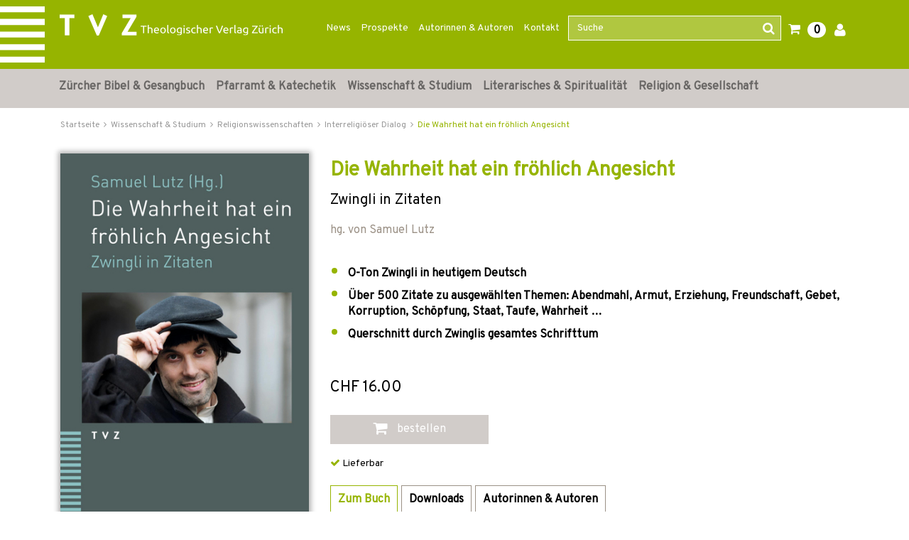

--- FILE ---
content_type: text/html;charset=UTF-8
request_url: https://www.tvz-verlag.ch/buch/1545-9783290185053/?page_id=25
body_size: 22508
content:

<!DOCTYPE html>
<html xmlns="http://www.w3.org/1999/xhtml" lang="de-CH">
<head>
<title>Die Wahrheit hat ein fröhlich Angesicht | TVZ</title>
<meta http-equiv="Content-Type" content="text/html; charset=utf-8" />
<meta http-equiv="X-UA-Compatible" content="IE=edge" />
<meta name="description" content="Kaufen Sie das Buch Die Wahrheit hat ein fröhlich Angesicht direkt im Online-Shop vom Theologischen Verlag Zürich und finden Sie noch weitere spannende Bücher." />
<meta name="keywords" content=",Die Wahrheit hat ein fröhlich Angesicht,978-3-290-18505-3" />
<meta name="author" content="Wirth &amp; Horn - Informationssysteme GmbH - www.wirth-horn.de" />
<meta name="robots" content="all" />
<meta name="language" content="de"/>
<meta name="viewport" content="width=device-width, initial-scale=1" />
<link href="https://fonts.googleapis.com/css?family=Overpass" rel="stylesheet">
<link rel="stylesheet" href="/_css_global/dist/style.min.css?ts=1">
<script src="https://www.paypalobjects.com/webstatic/ppplus/ppplus.min.js" type="text/javascript"></script>
<link rel="canonical" href="https://www.tvz-verlag.ch/buch/die-wahrheit-hat-ein-froehlich-angesicht-9783290185053/?page_id=1" />
<!-- Load Cookie Consent Manager -->
<script src="https://cookiemanager.wirth-horn.de/dist/whCookieManager.min.js"></script>
<link rel="stylesheet" type="text/css" href="https://cookiemanager.wirth-horn.de/dist/whCookieManager.min.css">
<script>
var cookiemanager = new whCookieManager({
'text':	"Um zu verstehen, wie unsere Website genutzt wird, und um Ihnen ein interessensbezogenes Angebot pr&auml;sentieren zu k&ouml;nnen, nutzen wir Cookies.&nbsp;Sie k&ouml;nnen dies akzeptieren oder ablehnen. N&auml;heres dazu erfahren Sie unter <a href=\"/datenschutz\">Datenschutz / Verwendung von Cookies</a>.\r\n",
"categories": {
"statistics":	false
,"marketing":	false
},
"buttons": {
"show_decline_all_label": true,
"decline_all_label": "Alle ablehnen"
}
}, load_scripts);
function load_scripts(){
}
load_scripts();
document.addEventListener('DOMContentLoaded', function(event) {
// add click-Event to the Cookie-Change-Link that opens the dialog of the cookiemanager
var cookie_link_element = document.getElementById("change_cookie_settings");
if (cookie_link_element) {
cookie_link_element.addEventListener('click',function (e) {
e.preventDefault();
cookiemanager.show_dialog();
});
}
});
</script>
<script src="https://rybbit.wirth-horn.de/api/script.js" data-site-id="6db889d81b5e" defer></script>
</head>
<body itemscope itemtype="http://schema.org/WebPage">
<noscript>
<div style="width:1200px;font-size:15px;border:solid 1px #9E153B;margin:20px auto;padding:15px;">
<strong>Javascript Deaktiviert!</strong><br />
Bitte aktivieren Sie JavaScript um alle Funktionen auf unserer Webseite nutzen zu können.
</div>
</noscript>
<nav class="navbar navbar-default header navbar-expand-lg">
<div class="container-fluid container-brand clearfix">
<div class="claim d-none d-sm-block z-0"></div>
<div class="container position-relative z-1">
<div class="row">
<div class="navbar-header col-12 col-sm-12 col-md-12 col-lg-3 col-xl-4" itemprop="publisher" itemscope="" itemtype="http://schema.org/Organization">
<a id="logo_tvz_container" class="navbar-brand" href="/" itemprop="logo">
<meta itemprop="name" content="TVZ">
<meta itemprop="url" content="/">
<img id="logo_tvz"	class="claim_logo"	src="/_images_global/logo_tvz.svg"	alt="TVZ">
<img id="logo_text"	class="claim_logo"	src="/_images_global/logo_text.svg"	alt="Theologischer Verlag Z&uuml;rich">
</a>
</div>
<div class="collapse navbar-collapse col-lg-9 col-xl-8 justify-content-end" id="navbarNav">
<div class="navbar-content">
<ul class="navbar-nav nav-meta pull-right"><li role="presentation" class="nav-item dropdown no-hover"><a href="https://www.tvz-verlag.ch/news/c-90">News</a></li><li role="presentation" class="nav-item dropdown no-hover"><a href="https://www.tvz-verlag.ch/prospekte/c-88">Prospekte</a></li><li role="presentation" class="nav-item dropdown no-hover"><a href="/autoren/">Autorinnen & Autoren</a></li><li role="presentation" class="nav-item dropdown no-hover"><a href="https://www.tvz-verlag.ch/kontakt/c-89">Kontakt</a></li>
<li class="wh-th-container" role="presentation">
<div class="typeahead-container">
<form class="navbar-form navbar-right navbar-search form-horizontal" role="search" action="/search/result">
<div class="mb-3 form-group">
<input id="search-meta" class="form-control search-input" placeholder="Suche" name="schnellsuche" autocomplete="off" type="text">
<button type="submit" class="btn btn-search"><i class=" fa fa-search"></i></button>
</div>
</form>
</div>
</li>
<li role="presentation" class="shopping-cart-icon wako-overlay-click">
<span class="fa fa-shopping-cart wako-overlay-click">&nbsp;</span>
<span class="wako_count badge">0</span>
</li>
<li class="dropdown no-hover" role="presentation">
<a href="/warenkorb/login.html"><i class='fa fa-user'></i></a>
</li>
</ul>
</div>
</div>
</div>
</div>
</div>
</nav>
<nav class="navbar-mega-menu navbar navbar-expand-lg d-none d-lg-block" data-bs-theme="light">
<div class="container">
<div id="ul-nav-container" class="collapse navbar-collapse mx-0">
<ul class="nav navbar-nav">
<li class="nav-item hover-enable">
<a id="link_5" class="nav-link" href="/zuercher-bibel-und-gesangbuch/c-5">Zürcher Bibel &amp; Gesangbuch</a>
<span class="mega-menu-shadow"></span>
<div class="mega-menu-container">
<table>
<tbody>
<tr>
<td>
<div class="main">
<div class="header-cap"><a href="/zuercher-bibel-und-gesangbuch/zuercher-bibel/c-10">Zürcher Bibel</a></div>
<div class="entry">
<a href="/zuercher-bibel-und-gesangbuch-zuercher-bibel/normalausgaben/c-105" title="Normalausgaben" class="mega-menu-sub">Normalausgaben</a>
</div>
<div class="entry">
<a href="/zuercher-bibel-und-gesangbuch-zuercher-bibel/grossdruckausgaben/c-106" title="Grossdruckausgaben" class="mega-menu-sub">Grossdruckausgaben</a>
</div>
<div class="entry">
<a href="/zuercher-bibel-und-gesangbuch-zuercher-bibel/digitale-ausgaben/c-104" title="Digitale Ausgaben" class="mega-menu-sub">Digitale Ausgaben</a>
</div>
</div>
<div class="main">
<div class="header-cap"><a href="/zuercher-bibel-und-gesangbuch/begleitwerke-zur-zuercher-bibel/c-11">Begleitwerke zur Zürcher Bibel</a></div>
</div>
<div class="main">
<div class="header-cap"><a href="/zuercher-bibel-und-gesangbuch/zugaenge-zur-bibel/c-12">Zugänge zur Bibel</a></div>
</div>
</td>
<td>
<div class="main">
<div class="header-cap"><a href="/zuercher-bibel-und-gesangbuch/gesangbuecher/c-14">Gesangbücher</a></div>
<div class="entry">
<a href="/zuercher-bibel-und-gesangbuch-gesangbuecher/evangelisch-reformiertes-gesangbuch/c-41" title="Evangelisch-reformiertes Gesangbuch" class="mega-menu-sub">Evangelisch-reformiertes Gesangbuch</a>
</div>
<div class="entry">
<a href="/zuercher-bibel-und-gesangbuch-gesangbuecher/rise-up/c-40" title="Rise up" class="mega-menu-sub">Rise up</a>
</div>
<div class="entry">
<a href="/zuercher-bibel-und-gesangbuch-gesangbuecher/liederbuecher/c-103" title="Liederbücher" class="mega-menu-sub">Liederbücher</a>
</div>
</div>
</td>
<td>
<div class="main">
<div class="header-cap"><a href="/zuercher-bibel-und-gesangbuch/begleitwerke-zum-gesangbuch/c-15">Begleitwerke zum Gesangbuch</a></div>
<div class="entry">
<a href="/zuercher-bibel-und-gesangbuch-begleitwerke-zum-gesangbuch/oekumenischer-liederkommentar/c-107" title="Ökumenischer Liederkommentar" class="mega-menu-sub">Ökumenischer Liederkommentar</a>
</div>
<div class="entry">
<a href="/zuercher-bibel-und-gesangbuch-begleitwerke-zum-gesangbuch/werkhefte/c-108" title="Werkhefte" class="mega-menu-sub">Werkhefte</a>
</div>
<div class="entry">
<a href="/zuercher-bibel-und-gesangbuch-begleitwerke-zum-gesangbuch/begleitbuch-fuer-orgel/c-109" title="Begleitbuch für Orgel" class="mega-menu-sub">Begleitbuch für Orgel</a>
</div>
</div>
</td>
</tr>
</tbody>
</table>
</div>
</li>
<li class="nav-item hover-enable">
<a id="link_6" class="nav-link" href="/pfarramt-und-katechetik/c-6">Pfarramt &amp; Katechetik</a>
<span class="mega-menu-shadow"></span>
<div class="mega-menu-container">
<table>
<tbody>
<tr>
<td>
<div class="main">
<div class="header-cap"><a href="/pfarramt-und-katechetik/must-haves-fuers-pfarramt/c-171">Must-haves fürs Pfarramt</a></div>
</div>
<div class="main">
<div class="header-cap"><a href="/pfarramt-und-katechetik/geschenke-fuer-die-gemeindearbeit/c-198">Geschenke für die Gemeindearbeit</a></div>
</div>
<div class="main">
<div class="header-cap"><a href="/pfarramt-und-katechetik/unterrichtsmaterial/c-16">Unterrichtsmaterial</a></div>
<div class="entry">
<a href="/pfarramt-und-katechetik-unterrichtsmaterial/kinder/c-110" title="Kinder" class="mega-menu-sub">Kinder</a>
</div>
<div class="entry">
<a href="/pfarramt-und-katechetik-unterrichtsmaterial/jugendliche/c-111" title="Jugendliche" class="mega-menu-sub">Jugendliche</a>
</div>
<div class="entry">
<a href="/pfarramt-und-katechetik-unterrichtsmaterial/familie/c-113" title="Familie" class="mega-menu-sub">Familie</a>
</div>
</div>
<div class="main">
<div class="header-cap"><a href="/pfarramt-und-katechetik/erwachsenenbildung/c-168">Erwachsenenbildung</a></div>
</div>
</td>
<td>
<div class="main">
<div class="header-cap"><a href="/pfarramt-und-katechetik/begleitung/c-17">Begleitung</a></div>
<div class="entry">
<a href="/pfarramt-und-katechetik-begleitung/im-alltag/c-48" title="im Alltag" class="mega-menu-sub">im Alltag</a>
</div>
<div class="entry">
<a href="/pfarramt-und-katechetik-begleitung/in-lebenskrisen/c-46" title="in Lebenskrisen" class="mega-menu-sub">in Lebenskrisen</a>
</div>
<div class="entry">
<a href="/pfarramt-und-katechetik-begleitung/im-alter/c-47" title="im Alter" class="mega-menu-sub">im Alter</a>
</div>
<div class="entry">
<a href="/pfarramt-und-katechetik-begleitung/im-sterben/c-169" title="im Sterben" class="mega-menu-sub">im Sterben</a>
</div>
</div>
</td>
<td>
<div class="main">
<div class="header-cap"><a href="/pfarramt-und-katechetik/gottesdienst/c-18">Gottesdienst</a></div>
<div class="entry">
<a href="/pfarramt-und-katechetik-gottesdienst/predigt/c-52" title="Predigt" class="mega-menu-sub">Predigt</a>
</div>
<div class="entry">
<a href="/pfarramt-und-katechetik-gottesdienst/liturgie-gebet-musik/c-50" title="Liturgie, Gebet, Musik" class="mega-menu-sub">Liturgie, Gebet, Musik</a>
</div>
<div class="entry">
<a href="/pfarramt-und-katechetik-gottesdienst/kasualien-und-festtage/c-51" title="Kasualien und Festtage" class="mega-menu-sub">Kasualien und Festtage</a>
</div>
<div class="entry">
<a href="/pfarramt-und-katechetik-gottesdienst/allgemeines-zum-gottesdienst/c-170" title="Allgemeines zum Gottesdienst" class="mega-menu-sub">Allgemeines zum Gottesdienst</a>
</div>
</div>
<div class="main">
<div class="header-cap"><a href="/pfarramt-und-katechetik/gemeindeaufbau/c-19">Gemeindeaufbau</a></div>
<div class="entry">
<a href="/pfarramt-und-katechetik-gemeindeaufbau/evangelisch-reformiert/c-55" title="evangelisch-reformiert" class="mega-menu-sub">evangelisch-reformiert</a>
</div>
<div class="entry">
<a href="/pfarramt-und-katechetik-gemeindeaufbau/katholisch/c-114" title="katholisch" class="mega-menu-sub">katholisch</a>
</div>
</div>
</td>
</tr>
</tbody>
</table>
</div>
</li>
<li class="nav-item hover-enable">
<a id="link_7" class="nav-link" href="/wissenschaft-und-studium/c-7">Wissenschaft &amp; Studium</a>
<span class="mega-menu-shadow"></span>
<div class="mega-menu-container">
<table>
<tbody>
<tr>
<td>
<div class="main">
<div class="header-cap"><a href="/wissenschaft-und-studium/kirchengeschichte/c-23">Kirchengeschichte</a></div>
<div class="entry">
<a href="/wissenschaft-und-studium-kirchengeschichte/alte-und-mittelalterliche-kirche/c-70" title="Alte und mittelalterliche Kirche" class="mega-menu-sub">Alte und mittelalterliche Kirche</a>
</div>
<div class="entry">
<a href="/wissenschaft-und-studium-kirchengeschichte/reformationszeit/c-173" title="Reformationszeit" class="mega-menu-sub">Reformationszeit</a>
</div>
<div class="entry">
<a href="/wissenschaft-und-studium-kirchengeschichte/neuzeit/c-71" title="Neuzeit" class="mega-menu-sub">Neuzeit</a>
</div>
<div class="entry">
<a href="/wissenschaft-und-studium-kirchengeschichte/20-jahrhundert/c-174" title="20. Jahrhundert" class="mega-menu-sub">20. Jahrhundert</a>
</div>
<div class="entry">
<a href="/wissenschaft-und-studium-kirchengeschichte/oekumene/c-143" title="Ökumene" class="mega-menu-sub">Ökumene</a>
</div>
</div>
<div class="main">
<div class="header-cap"><a href="/wissenschaft-und-studium/editionen/c-94">Editionen</a></div>
<div class="entry">
<a href="/wissenschaft-und-studium-editionen/huldrych-zwingli/c-100" title="Huldrych Zwingli" class="mega-menu-sub">Huldrych Zwingli</a>
</div>
<div class="entry">
<a href="/wissenschaft-und-studium-editionen/heinrich-bullinger/c-99" title="Heinrich Bullinger" class="mega-menu-sub">Heinrich Bullinger</a>
</div>
<div class="entry">
<a href="/wissenschaft-und-studium-editionen/quellen-zur-geschichte-der-taeufer/c-117" title="Quellen zur Geschichte der Täufer" class="mega-menu-sub">Quellen zur Geschichte der Täufer</a>
</div>
<div class="entry">
<a href="/wissenschaft-und-studium-editionen/karl-barth-gesamtausgabe/c-97" title="Karl Barth-Gesamtausgabe" class="mega-menu-sub">Karl Barth-Gesamtausgabe</a>
</div>
<div class="entry">
<a href="/wissenschaft-und-studium-editionen/karl-barth-kirchliche-dogmatik/c-98" title="Karl Barth Kirchliche Dogmatik" class="mega-menu-sub">Karl Barth Kirchliche Dogmatik</a>
</div>
<div class="entry">
<a href="/wissenschaft-und-studium-editionen/karl-barth-studienausgaben-und-weitere-werke/c-116" title="Karl Barth Studienausgaben und weitere Werke" class="mega-menu-sub">Karl Barth Studienausgaben und weitere Werke</a>
</div>
<div class="entry">
<a href="/wissenschaft-und-studium-editionen/weitere-theologen/c-118" title="Weitere Theologen" class="mega-menu-sub">Weitere Theologen</a>
</div>
</div>
<div class="main">
<div class="header-cap"><a href="/wissenschaft-und-studium/sekundaerliteratur/c-175">Sekundärliteratur</a></div>
<div class="entry">
<a href="/wissenschaft-und-studium-sekundaerliteratur/literatur-zu-huldrych-zwingli/c-73" title="Literatur zu Huldrych Zwingli" class="mega-menu-sub">Literatur zu Huldrych Zwingli</a>
</div>
<div class="entry">
<a href="/wissenschaft-und-studium-sekundaerliteratur/literatur-zu-heinrich-bullinger/c-74" title="Literatur zu Heinrich Bullinger" class="mega-menu-sub">Literatur zu Heinrich Bullinger</a>
</div>
<div class="entry">
<a href="/wissenschaft-und-studium-sekundaerliteratur/literatur-zu-johannes-calvin/c-119" title="Literatur zu Johannes Calvin" class="mega-menu-sub">Literatur zu Johannes Calvin</a>
</div>
<div class="entry">
<a href="/wissenschaft-und-studium-sekundaerliteratur/literatur-zu-karl-barth/c-72" title="Literatur zu Karl Barth" class="mega-menu-sub">Literatur zu Karl Barth</a>
</div>
<div class="entry">
<a href="/wissenschaft-und-studium-sekundaerliteratur/literatur-zu-emil-brunner/c-177" title="Literatur zu Emil Brunner" class="mega-menu-sub">Literatur zu Emil Brunner</a>
</div>
<div class="entry">
<a href="/wissenschaft-und-studium-sekundaerliteratur/literatur-zu-niklaus-von-fluee/c-176" title="Literatur zu Niklaus von Flüe" class="mega-menu-sub">Literatur zu Niklaus von Flüe</a>
</div>
</div>
</td>
<td>
<div class="main">
<div class="header-cap"><a href="/wissenschaft-und-studium/bibelwissenschaften/c-20">Bibelwissenschaften</a></div>
<div class="entry">
<a href="/wissenschaft-und-studium-bibelwissenschaften/altes-testament/c-56" title="Altes Testament" class="mega-menu-sub">Altes Testament</a>
</div>
<div class="entry">
<a href="/wissenschaft-und-studium-bibelwissenschaften/neues-testament/c-57" title="Neues Testament" class="mega-menu-sub">Neues Testament</a>
</div>
<div class="entry">
<a href="/wissenschaft-und-studium-bibelwissenschaften/alte-sprachen/c-58" title="Alte Sprachen" class="mega-menu-sub">Alte Sprachen</a>
</div>
</div>
<div class="main">
<div class="header-cap"><a href="/wissenschaft-und-studium/systematische-theologie/c-21">Systematische Theologie</a></div>
<div class="entry">
<a href="/wissenschaft-und-studium-systematische-theologie/dogmatik/c-59" title="Dogmatik" class="mega-menu-sub">Dogmatik</a>
</div>
<div class="entry">
<a href="/wissenschaft-und-studium-systematische-theologie/fundamentaltheologie/c-62" title="Fundamentaltheologie " class="mega-menu-sub">Fundamentaltheologie </a>
</div>
<div class="entry">
<a href="/wissenschaft-und-studium-systematische-theologie/ethik/c-60" title="Ethik" class="mega-menu-sub">Ethik</a>
</div>
<div class="entry">
<a href="/wissenschaft-und-studium-systematische-theologie/religionsphilosophie/c-63" title="Religionsphilosophie" class="mega-menu-sub">Religionsphilosophie</a>
</div>
<div class="entry">
<a href="/wissenschaft-und-studium-systematische-theologie/hermeneutik/c-172" title="Hermeneutik" class="mega-menu-sub">Hermeneutik</a>
</div>
</div>
</td>
<td>
<div class="main">
<div class="header-cap"><a href="/wissenschaft-und-studium/praktische-theologie/c-22">Praktische Theologie</a></div>
<div class="entry">
<a href="/wissenschaft-und-studium-praktische-theologie/liturgik/c-64" title="Liturgik" class="mega-menu-sub">Liturgik</a>
</div>
<div class="entry">
<a href="/wissenschaft-und-studium-praktische-theologie/homiletik/c-65" title="Homiletik" class="mega-menu-sub">Homiletik</a>
</div>
<div class="entry">
<a href="/wissenschaft-und-studium-praktische-theologie/religionspaedagogik/c-66" title="Religionspädagogik" class="mega-menu-sub">Religionspädagogik</a>
</div>
<div class="entry">
<a href="/wissenschaft-und-studium-praktische-theologie/poimenik-seelsorge/c-67" title="Poimenik / Seelsorge" class="mega-menu-sub">Poimenik / Seelsorge</a>
</div>
<div class="entry">
<a href="/wissenschaft-und-studium-praktische-theologie/diakonie/c-144" title="Diakonie" class="mega-menu-sub">Diakonie</a>
</div>
<div class="entry">
<a href="/wissenschaft-und-studium-praktische-theologie/spiritual-care/c-26" title="Spiritual Care" class="mega-menu-sub">Spiritual Care</a>
</div>
<div class="entry">
<a href="/wissenschaft-und-studium-praktische-theologie/kybernetik-gemeindeaufbau/c-68" title="Kybernetik / Gemeindeaufbau" class="mega-menu-sub">Kybernetik / Gemeindeaufbau</a>
</div>
<div class="entry">
<a href="/wissenschaft-und-studium-praktische-theologie/kirchenrecht/c-69" title="Kirchenrecht" class="mega-menu-sub">Kirchenrecht</a>
</div>
</div>
<div class="main">
<div class="header-cap"><a href="/wissenschaft-und-studium/religionswissenschaften/c-24">Religionswissenschaften</a></div>
<div class="entry">
<a href="/wissenschaft-und-studium-religionswissenschaften/systematische-und-vergleichende-religionswissenschaft/c-76" title="Systematische und vergleichende Religionswissenschaft" class="mega-menu-sub">Systematische und vergleichende Religionswissenschaft</a>
</div>
<div class="entry">
<a href="/wissenschaft-und-studium-religionswissenschaften/religionsgeschichte/c-77" title="Religionsgeschichte" class="mega-menu-sub">Religionsgeschichte</a>
</div>
<div class="entry">
<a href="/wissenschaft-und-studium-religionswissenschaften/religionssoziologie/c-75" title="Religionssoziologie" class="mega-menu-sub">Religionssoziologie</a>
</div>
<div class="entry">
<a href="/wissenschaft-und-studium-religionswissenschaften/interreligioeser-dialog/c-25" title="Interreligiöser Dialog" class="mega-menu-sub">Interreligiöser Dialog</a>
</div>
</div>
<div class="main">
<div class="header-cap"><a href="/open-access-liste/c-185">Open Access</a></div>
</div>
</td>
</tr>
</tbody>
</table>
</div>
</li>
<li class="nav-item hover-enable">
<a id="link_8" class="nav-link" href="/literarisches-und-spiritualitaet/c-8">Literarisches &amp; Spiritualität</a>
<span class="mega-menu-shadow"></span>
<div class="mega-menu-container">
<table>
<tbody>
<tr>
<td>
<div class="main">
<div class="header-cap"><a href="/literarisches-und-spiritualitaet/geschichten-und-gedichte/c-125">Geschichten und Gedichte</a></div>
<div class="entry">
<a href="/literarisches-und-spiritualitaet-geschichten-und-gedichte/weihnachtsgeschichten/c-27" title="Weihnachtsgeschichten" class="mega-menu-sub">Weihnachtsgeschichten</a>
</div>
<div class="entry">
<a href="/literarisches-und-spiritualitaet-geschichten-und-gedichte/literarisches/c-136" title="Literarisches" class="mega-menu-sub">Literarisches</a>
</div>
<div class="entry">
<a href="/literarisches-und-spiritualitaet-geschichten-und-gedichte/mein-name-ist-eugen/c-157" title="Mein Name ist Eugen" class="mega-menu-sub">Mein Name ist Eugen</a>
</div>
<div class="entry">
<a href="/literarisches-und-spiritualitaet-geschichten-und-gedichte/lyrik/c-134" title="Lyrik" class="mega-menu-sub">Lyrik</a>
</div>
<div class="entry">
<a href="/literarisches-und-spiritualitaet-geschichten-und-gedichte/biografisches/c-33" title="Biografisches" class="mega-menu-sub">Biografisches</a>
</div>
<div class="entry">
<a href="/literarisches-und-spiritualitaet-geschichten-und-gedichte/lesebuecher-zu-geschichte-und-kultur/c-163" title="Lesebücher zu Geschichte und Kultur" class="mega-menu-sub">Lesebücher zu Geschichte und Kultur</a>
</div>
</div>
</td>
<td>
<div class="main">
<div class="header-cap"><a href="/literarisches-und-spiritualitaet/lebenshilfe/c-137">Lebenshilfe</a></div>
<div class="entry">
<a href="/literarisches-und-spiritualitaet-lebenshilfe/trauer-und-trost/c-138" title="Trauer und Trost" class="mega-menu-sub">Trauer und Trost</a>
</div>
<div class="entry">
<a href="/literarisches-und-spiritualitaet-lebenshilfe/begleitung-im-alter/c-141" title="Begleitung im Alter" class="mega-menu-sub">Begleitung im Alter</a>
</div>
</div>
<div class="main">
<div class="header-cap"><a href="/literarisches-und-spiritualitaet/inspirierendes/c-142">Inspirierendes</a></div>
<div class="entry">
<a href="/literarisches-und-spiritualitaet-inspirierendes/texte-fuer-jeden-tag/c-135" title="Texte für jeden Tag" class="mega-menu-sub">Texte für jeden Tag</a>
</div>
<div class="entry">
<a href="/literarisches-und-spiritualitaet-inspirierendes/gebete/c-29" title="Gebete" class="mega-menu-sub">Gebete</a>
</div>
</div>
</td>
<td>
<div class="main">
<div class="header-cap"><a href="/literarisches-und-spiritualitaet/regionales/c-181">Regionales</a></div>
<div class="entry">
<a href="/literarisches-und-spiritualitaet-regionales/baslerisches/c-120" title="Baslerisches" class="mega-menu-sub">Baslerisches</a>
</div>
<div class="entry">
<a href="/literarisches-und-spiritualitaet-regionales/zuercherisches/c-121" title="Zürcherisches" class="mega-menu-sub">Zürcherisches</a>
</div>
</div>
</td>
</tr>
</tbody>
</table>
</div>
</li>
<li class="nav-item hover-enable">
<a id="link_9" class="nav-link" href="/religion-und-gesellschaft/c-9">Religion &amp; Gesellschaft</a>
<span class="mega-menu-shadow"></span>
<div class="mega-menu-container">
<table>
<tbody>
<tr>
<td>
<div class="main">
<div class="header-cap"><a href="/religion-und-gesellschaft/religiositaet-heute/c-158">Religiosität heute</a></div>
<div class="entry">
<a href="/religion-und-gesellschaft-religiositaet-heute/heute-glauben/c-155" title="Heute glauben" class="mega-menu-sub">Heute glauben</a>
</div>
<div class="entry">
<a href="/religion-und-gesellschaft-religiositaet-heute/kirchen-in-der-gesellschaft/c-130" title="Kirchen in der Gesellschaft" class="mega-menu-sub">Kirchen in der Gesellschaft</a>
</div>
<div class="entry">
<a href="/religion-und-gesellschaft-religiositaet-heute/interreligioeser-dialog/c-178" title="Interreligiöser Dialog" class="mega-menu-sub">Interreligiöser Dialog</a>
</div>
<div class="entry">
<a href="/religion-und-gesellschaft-religiositaet-heute/migration-und-interkulturalitaet/c-34" title="Migration und Interkulturalität" class="mega-menu-sub">Migration und Interkulturalität</a>
</div>
<div class="entry">
<a href="/religion-und-gesellschaft-religiositaet-heute/soziologische-perspektiven/c-128" title="Soziologische Perspektiven" class="mega-menu-sub">Soziologische Perspektiven</a>
</div>
<div class="entry">
<a href="/religion-und-gesellschaft-religiositaet-heute/gender/c-37" title="Gender" class="mega-menu-sub">Gender</a>
</div>
</div>
</td>
<td>
<div class="main">
<div class="header-cap"><a href="/religion-und-gesellschaft/einflussbereiche-von-religion-und-glaube/c-159">Einflussbereiche von Religion und Glaube</a></div>
<div class="entry">
<a href="/religion-und-gesellschaft-einflussbereiche-von-religion-und-glaube/wirtschaftsethik/c-35" title="Wirtschaftsethik" class="mega-menu-sub">Wirtschaftsethik</a>
</div>
<div class="entry">
<a href="/religion-und-gesellschaft-einflussbereiche-von-religion-und-glaube/politik-und-recht/c-156" title="Politik und Recht" class="mega-menu-sub">Politik und Recht</a>
</div>
<div class="entry">
<a href="/religion-und-gesellschaft-einflussbereiche-von-religion-und-glaube/kunst-und-kultur/c-126" title="Kunst und Kultur" class="mega-menu-sub">Kunst und Kultur</a>
</div>
<div class="entry">
<a href="/religion-und-gesellschaft-einflussbereiche-von-religion-und-glaube/psychologie-und-medizin/c-160" title="Psychologie und Medizin" class="mega-menu-sub">Psychologie und Medizin</a>
</div>
<div class="entry">
<a href="/religion-und-gesellschaft-einflussbereiche-von-religion-und-glaube/historisches/c-162" title="Historisches" class="mega-menu-sub">Historisches</a>
</div>
</div>
</td>
<td>
<div class="main">
<div class="header-cap"><a href="/religion-und-gesellschaft/reformationsjubilaeum/c-28">Reformationsjubiläum</a></div>
</div>
<div class="main">
<div class="header-cap"><a href="/religion-und-gesellschaft/osteuropa/c-161">Osteuropa</a></div>
</div>
</td>
</tr>
</tbody>
</table>
</div>
</li>
</ul>
</div>
</div>
</nav>
<nav class="navbar-mega-menu d-lg-none" data-bs-theme="light">
<div class="container-fluid xs-menu-wrapper text-center d-lg-none d-xl-none">
<div class="row">
<div id="menu_button" class="col-4 col-sm-4 col-md-3">
<a class="fa fa-bars"></a>
</div>
<form class="navbar-toggle navbar-search d-none d-sm-none d-md-block col-md-6" role="search" action="/search/result">
<div class="typeahead-container-md text-start">
<input type="text" class="form-control search-input-md" name="schnellsuche" placeholder="Suche" />
<button type="submit" class="btn btn-search"><i class="fa fa-search"></i></button>
</div>
</form>
<div id="search_xs" class="btn col-3 col-sm-4 d-md-none"><i class="fa fa-search fa-lg"></i></div>
<div id="search_xs-input" class="d-none col-12" role="search">
<form class="form-inline" role="search" action="/search/result">
<div class="typeahead-container-xs text-start input-group">
<input type="text" class="form-control search-input-xs" name="schnellsuche" placeholder="Suche" />
<button type="submit" class="input-group-btn btn btn-search" style="font-size:120%; border-bottom-left-radius: 0; border-top-left-radius: 0; background-color: buttonface;"><i class="fa fa-search"></i></button>
</div>
</form>
</div>
<div class="shopping-cart-icon wako-overlay-click col-5 col-sm-4 col-md-3">
<span class="fa fa-shopping-cart fa-lg wako-overlay-click">&nbsp;</span>
<span class="sticky_wako_count wako_count badge">0</span>
</div>
</div>
</div>
</nav>
<nav class="navbar navbar-mobile">
<div class="clearfix">
<button class="pull-right button button-close fa fa-times"></button>
</div>
<div class="meta">
<a href="/">Startseite</a>
</div>
<div class="main">
<div class="h3">
<a href="/zuercher-bibel-und-gesangbuch/c-5">Zürcher Bibel &amp; Gesangbuch</a>
<button class="button button-expand-main fa fa-chevron-down fa-chevron-up"></button>
</div>
<div class="expand-box" style="display: none;">
<div class="h4">
<a href="/zuercher-bibel-und-gesangbuch/zuercher-bibel/c-10" class="header-cap">Zürcher Bibel</a>
<button class="button button-expand-main fa fa-chevron-down fa-chevron-up"></button>
</div>
<div class="expand-box" style="display: none;">
<div class="entry">
<a href="/zuercher-bibel-und-gesangbuch-zuercher-bibel/normalausgaben/c-105" title="Normalausgaben">Normalausgaben</a>
</div>
<div class="entry">
<a href="/zuercher-bibel-und-gesangbuch-zuercher-bibel/grossdruckausgaben/c-106" title="Grossdruckausgaben">Grossdruckausgaben</a>
</div>
<div class="entry">
<a href="/zuercher-bibel-und-gesangbuch-zuercher-bibel/digitale-ausgaben/c-104" title="Digitale Ausgaben">Digitale Ausgaben</a>
</div>
</div>
<div class="separator"></div>
<div class="h4">
<a href="/zuercher-bibel-und-gesangbuch/begleitwerke-zur-zuercher-bibel/c-11" class="header-cap">Begleitwerke zur Zürcher Bibel</a>
</div>
<div class="separator"></div>
<div class="h4">
<a href="/zuercher-bibel-und-gesangbuch/zugaenge-zur-bibel/c-12" class="header-cap">Zugänge zur Bibel</a>
</div>
<div class="separator"></div>
<div class="h4">
<a href="/zuercher-bibel-und-gesangbuch/gesangbuecher/c-14" class="header-cap">Gesangbücher</a>
<button class="button button-expand-main fa fa-chevron-down fa-chevron-up"></button>
</div>
<div class="expand-box" style="display: none;">
<div class="entry">
<a href="/zuercher-bibel-und-gesangbuch-gesangbuecher/evangelisch-reformiertes-gesangbuch/c-41" title="Evangelisch-reformiertes Gesangbuch">Evangelisch-reformiertes Gesangbuch</a>
</div>
<div class="entry">
<a href="/zuercher-bibel-und-gesangbuch-gesangbuecher/rise-up/c-40" title="Rise up">Rise up</a>
</div>
<div class="entry">
<a href="/zuercher-bibel-und-gesangbuch-gesangbuecher/liederbuecher/c-103" title="Liederbücher">Liederbücher</a>
</div>
</div>
<div class="separator"></div>
<div class="h4">
<a href="/zuercher-bibel-und-gesangbuch/begleitwerke-zum-gesangbuch/c-15" class="header-cap">Begleitwerke zum Gesangbuch</a>
<button class="button button-expand-main fa fa-chevron-down fa-chevron-up"></button>
</div>
<div class="expand-box" style="display: none;">
<div class="entry">
<a href="/zuercher-bibel-und-gesangbuch-begleitwerke-zum-gesangbuch/oekumenischer-liederkommentar/c-107" title="Ökumenischer Liederkommentar">Ökumenischer Liederkommentar</a>
</div>
<div class="entry">
<a href="/zuercher-bibel-und-gesangbuch-begleitwerke-zum-gesangbuch/werkhefte/c-108" title="Werkhefte">Werkhefte</a>
</div>
<div class="entry">
<a href="/zuercher-bibel-und-gesangbuch-begleitwerke-zum-gesangbuch/begleitbuch-fuer-orgel/c-109" title="Begleitbuch für Orgel">Begleitbuch für Orgel</a>
</div>
</div>
<div class="separator"></div>
</div>
</div>
<div class="main">
<div class="h3">
<a href="/pfarramt-und-katechetik/c-6">Pfarramt &amp; Katechetik</a>
<button class="button button-expand-main fa fa-chevron-down fa-chevron-up"></button>
</div>
<div class="expand-box" style="display: none;">
<div class="h4">
<a href="/pfarramt-und-katechetik/must-haves-fuers-pfarramt/c-171" class="header-cap">Must-haves fürs Pfarramt</a>
</div>
<div class="separator"></div>
<div class="h4">
<a href="/pfarramt-und-katechetik/geschenke-fuer-die-gemeindearbeit/c-198" class="header-cap">Geschenke für die Gemeindearbeit</a>
</div>
<div class="separator"></div>
<div class="h4">
<a href="/pfarramt-und-katechetik/unterrichtsmaterial/c-16" class="header-cap">Unterrichtsmaterial</a>
<button class="button button-expand-main fa fa-chevron-down fa-chevron-up"></button>
</div>
<div class="expand-box" style="display: none;">
<div class="entry">
<a href="/pfarramt-und-katechetik-unterrichtsmaterial/kinder/c-110" title="Kinder">Kinder</a>
</div>
<div class="entry">
<a href="/pfarramt-und-katechetik-unterrichtsmaterial/jugendliche/c-111" title="Jugendliche">Jugendliche</a>
</div>
<div class="entry">
<a href="/pfarramt-und-katechetik-unterrichtsmaterial/familie/c-113" title="Familie">Familie</a>
</div>
</div>
<div class="separator"></div>
<div class="h4">
<a href="/pfarramt-und-katechetik/erwachsenenbildung/c-168" class="header-cap">Erwachsenenbildung</a>
</div>
<div class="separator"></div>
<div class="h4">
<a href="/pfarramt-und-katechetik/begleitung/c-17" class="header-cap">Begleitung</a>
<button class="button button-expand-main fa fa-chevron-down fa-chevron-up"></button>
</div>
<div class="expand-box" style="display: none;">
<div class="entry">
<a href="/pfarramt-und-katechetik-begleitung/im-alltag/c-48" title="im Alltag">im Alltag</a>
</div>
<div class="entry">
<a href="/pfarramt-und-katechetik-begleitung/in-lebenskrisen/c-46" title="in Lebenskrisen">in Lebenskrisen</a>
</div>
<div class="entry">
<a href="/pfarramt-und-katechetik-begleitung/im-alter/c-47" title="im Alter">im Alter</a>
</div>
<div class="entry">
<a href="/pfarramt-und-katechetik-begleitung/im-sterben/c-169" title="im Sterben">im Sterben</a>
</div>
</div>
<div class="separator"></div>
<div class="h4">
<a href="/pfarramt-und-katechetik/gottesdienst/c-18" class="header-cap">Gottesdienst</a>
<button class="button button-expand-main fa fa-chevron-down fa-chevron-up"></button>
</div>
<div class="expand-box" style="display: none;">
<div class="entry">
<a href="/pfarramt-und-katechetik-gottesdienst/predigt/c-52" title="Predigt">Predigt</a>
</div>
<div class="entry">
<a href="/pfarramt-und-katechetik-gottesdienst/liturgie-gebet-musik/c-50" title="Liturgie, Gebet, Musik">Liturgie, Gebet, Musik</a>
</div>
<div class="entry">
<a href="/pfarramt-und-katechetik-gottesdienst/kasualien-und-festtage/c-51" title="Kasualien und Festtage">Kasualien und Festtage</a>
</div>
<div class="entry">
<a href="/pfarramt-und-katechetik-gottesdienst/allgemeines-zum-gottesdienst/c-170" title="Allgemeines zum Gottesdienst">Allgemeines zum Gottesdienst</a>
</div>
</div>
<div class="separator"></div>
<div class="h4">
<a href="/pfarramt-und-katechetik/gemeindeaufbau/c-19" class="header-cap">Gemeindeaufbau</a>
<button class="button button-expand-main fa fa-chevron-down fa-chevron-up"></button>
</div>
<div class="expand-box" style="display: none;">
<div class="entry">
<a href="/pfarramt-und-katechetik-gemeindeaufbau/evangelisch-reformiert/c-55" title="evangelisch-reformiert">evangelisch-reformiert</a>
</div>
<div class="entry">
<a href="/pfarramt-und-katechetik-gemeindeaufbau/katholisch/c-114" title="katholisch">katholisch</a>
</div>
</div>
<div class="separator"></div>
</div>
</div>
<div class="main">
<div class="h3">
<a href="/wissenschaft-und-studium/c-7">Wissenschaft &amp; Studium</a>
<button class="button button-expand-main fa fa-chevron-down fa-chevron-up"></button>
</div>
<div class="expand-box" style="display: none;">
<div class="h4">
<a href="/wissenschaft-und-studium/kirchengeschichte/c-23" class="header-cap">Kirchengeschichte</a>
<button class="button button-expand-main fa fa-chevron-down fa-chevron-up"></button>
</div>
<div class="expand-box" style="display: none;">
<div class="entry">
<a href="/wissenschaft-und-studium-kirchengeschichte/alte-und-mittelalterliche-kirche/c-70" title="Alte und mittelalterliche Kirche">Alte und mittelalterliche Kirche</a>
</div>
<div class="entry">
<a href="/wissenschaft-und-studium-kirchengeschichte/reformationszeit/c-173" title="Reformationszeit">Reformationszeit</a>
</div>
<div class="entry">
<a href="/wissenschaft-und-studium-kirchengeschichte/neuzeit/c-71" title="Neuzeit">Neuzeit</a>
</div>
<div class="entry">
<a href="/wissenschaft-und-studium-kirchengeschichte/20-jahrhundert/c-174" title="20. Jahrhundert">20. Jahrhundert</a>
</div>
<div class="entry">
<a href="/wissenschaft-und-studium-kirchengeschichte/oekumene/c-143" title="Ökumene">Ökumene</a>
</div>
</div>
<div class="separator"></div>
<div class="h4">
<a href="/wissenschaft-und-studium/editionen/c-94" class="header-cap">Editionen</a>
<button class="button button-expand-main fa fa-chevron-down fa-chevron-up"></button>
</div>
<div class="expand-box" style="display: none;">
<div class="entry">
<a href="/wissenschaft-und-studium-editionen/huldrych-zwingli/c-100" title="Huldrych Zwingli">Huldrych Zwingli</a>
</div>
<div class="entry">
<a href="/wissenschaft-und-studium-editionen/heinrich-bullinger/c-99" title="Heinrich Bullinger">Heinrich Bullinger</a>
</div>
<div class="entry">
<a href="/wissenschaft-und-studium-editionen/quellen-zur-geschichte-der-taeufer/c-117" title="Quellen zur Geschichte der Täufer">Quellen zur Geschichte der Täufer</a>
</div>
<div class="entry">
<a href="/wissenschaft-und-studium-editionen/karl-barth-gesamtausgabe/c-97" title="Karl Barth-Gesamtausgabe">Karl Barth-Gesamtausgabe</a>
</div>
<div class="entry">
<a href="/wissenschaft-und-studium-editionen/karl-barth-kirchliche-dogmatik/c-98" title="Karl Barth Kirchliche Dogmatik">Karl Barth Kirchliche Dogmatik</a>
</div>
<div class="entry">
<a href="/wissenschaft-und-studium-editionen/karl-barth-studienausgaben-und-weitere-werke/c-116" title="Karl Barth Studienausgaben und weitere Werke">Karl Barth Studienausgaben und weitere Werke</a>
</div>
<div class="entry">
<a href="/wissenschaft-und-studium-editionen/weitere-theologen/c-118" title="Weitere Theologen">Weitere Theologen</a>
</div>
</div>
<div class="separator"></div>
<div class="h4">
<a href="/wissenschaft-und-studium/sekundaerliteratur/c-175" class="header-cap">Sekundärliteratur</a>
<button class="button button-expand-main fa fa-chevron-down fa-chevron-up"></button>
</div>
<div class="expand-box" style="display: none;">
<div class="entry">
<a href="/wissenschaft-und-studium-sekundaerliteratur/literatur-zu-huldrych-zwingli/c-73" title="Literatur zu Huldrych Zwingli">Literatur zu Huldrych Zwingli</a>
</div>
<div class="entry">
<a href="/wissenschaft-und-studium-sekundaerliteratur/literatur-zu-heinrich-bullinger/c-74" title="Literatur zu Heinrich Bullinger">Literatur zu Heinrich Bullinger</a>
</div>
<div class="entry">
<a href="/wissenschaft-und-studium-sekundaerliteratur/literatur-zu-johannes-calvin/c-119" title="Literatur zu Johannes Calvin">Literatur zu Johannes Calvin</a>
</div>
<div class="entry">
<a href="/wissenschaft-und-studium-sekundaerliteratur/literatur-zu-karl-barth/c-72" title="Literatur zu Karl Barth">Literatur zu Karl Barth</a>
</div>
<div class="entry">
<a href="/wissenschaft-und-studium-sekundaerliteratur/literatur-zu-emil-brunner/c-177" title="Literatur zu Emil Brunner">Literatur zu Emil Brunner</a>
</div>
<div class="entry">
<a href="/wissenschaft-und-studium-sekundaerliteratur/literatur-zu-niklaus-von-fluee/c-176" title="Literatur zu Niklaus von Flüe">Literatur zu Niklaus von Flüe</a>
</div>
</div>
<div class="separator"></div>
<div class="h4">
<a href="/wissenschaft-und-studium/bibelwissenschaften/c-20" class="header-cap">Bibelwissenschaften</a>
<button class="button button-expand-main fa fa-chevron-down fa-chevron-up"></button>
</div>
<div class="expand-box" style="display: none;">
<div class="entry">
<a href="/wissenschaft-und-studium-bibelwissenschaften/altes-testament/c-56" title="Altes Testament">Altes Testament</a>
</div>
<div class="entry">
<a href="/wissenschaft-und-studium-bibelwissenschaften/neues-testament/c-57" title="Neues Testament">Neues Testament</a>
</div>
<div class="entry">
<a href="/wissenschaft-und-studium-bibelwissenschaften/alte-sprachen/c-58" title="Alte Sprachen">Alte Sprachen</a>
</div>
</div>
<div class="separator"></div>
<div class="h4">
<a href="/wissenschaft-und-studium/systematische-theologie/c-21" class="header-cap">Systematische Theologie</a>
<button class="button button-expand-main fa fa-chevron-down fa-chevron-up"></button>
</div>
<div class="expand-box" style="display: none;">
<div class="entry">
<a href="/wissenschaft-und-studium-systematische-theologie/dogmatik/c-59" title="Dogmatik">Dogmatik</a>
</div>
<div class="entry">
<a href="/wissenschaft-und-studium-systematische-theologie/fundamentaltheologie/c-62" title="Fundamentaltheologie ">Fundamentaltheologie </a>
</div>
<div class="entry">
<a href="/wissenschaft-und-studium-systematische-theologie/ethik/c-60" title="Ethik">Ethik</a>
</div>
<div class="entry">
<a href="/wissenschaft-und-studium-systematische-theologie/religionsphilosophie/c-63" title="Religionsphilosophie">Religionsphilosophie</a>
</div>
<div class="entry">
<a href="/wissenschaft-und-studium-systematische-theologie/hermeneutik/c-172" title="Hermeneutik">Hermeneutik</a>
</div>
</div>
<div class="separator"></div>
<div class="h4">
<a href="/wissenschaft-und-studium/praktische-theologie/c-22" class="header-cap">Praktische Theologie</a>
<button class="button button-expand-main fa fa-chevron-down fa-chevron-up"></button>
</div>
<div class="expand-box" style="display: none;">
<div class="entry">
<a href="/wissenschaft-und-studium-praktische-theologie/liturgik/c-64" title="Liturgik">Liturgik</a>
</div>
<div class="entry">
<a href="/wissenschaft-und-studium-praktische-theologie/homiletik/c-65" title="Homiletik">Homiletik</a>
</div>
<div class="entry">
<a href="/wissenschaft-und-studium-praktische-theologie/religionspaedagogik/c-66" title="Religionspädagogik">Religionspädagogik</a>
</div>
<div class="entry">
<a href="/wissenschaft-und-studium-praktische-theologie/poimenik-seelsorge/c-67" title="Poimenik / Seelsorge">Poimenik / Seelsorge</a>
</div>
<div class="entry">
<a href="/wissenschaft-und-studium-praktische-theologie/diakonie/c-144" title="Diakonie">Diakonie</a>
</div>
<div class="entry">
<a href="/wissenschaft-und-studium-praktische-theologie/spiritual-care/c-26" title="Spiritual Care">Spiritual Care</a>
</div>
<div class="entry">
<a href="/wissenschaft-und-studium-praktische-theologie/kybernetik-gemeindeaufbau/c-68" title="Kybernetik / Gemeindeaufbau">Kybernetik / Gemeindeaufbau</a>
</div>
<div class="entry">
<a href="/wissenschaft-und-studium-praktische-theologie/kirchenrecht/c-69" title="Kirchenrecht">Kirchenrecht</a>
</div>
</div>
<div class="separator"></div>
<div class="h4">
<a href="/wissenschaft-und-studium/religionswissenschaften/c-24" class="header-cap">Religionswissenschaften</a>
<button class="button button-expand-main fa fa-chevron-down fa-chevron-up"></button>
</div>
<div class="expand-box" style="display: none;">
<div class="entry">
<a href="/wissenschaft-und-studium-religionswissenschaften/systematische-und-vergleichende-religionswissenschaft/c-76" title="Systematische und vergleichende Religionswissenschaft">Systematische und vergleichende Religionswissenschaft</a>
</div>
<div class="entry">
<a href="/wissenschaft-und-studium-religionswissenschaften/religionsgeschichte/c-77" title="Religionsgeschichte">Religionsgeschichte</a>
</div>
<div class="entry">
<a href="/wissenschaft-und-studium-religionswissenschaften/religionssoziologie/c-75" title="Religionssoziologie">Religionssoziologie</a>
</div>
<div class="entry">
<a href="/wissenschaft-und-studium-religionswissenschaften/interreligioeser-dialog/c-25" title="Interreligiöser Dialog">Interreligiöser Dialog</a>
</div>
</div>
<div class="separator"></div>
<div class="h4">
<a href="/open-access-liste/c-185" class="header-cap">Open Access</a>
</div>
<div class="separator"></div>
</div>
</div>
<div class="main">
<div class="h3">
<a href="/literarisches-und-spiritualitaet/c-8">Literarisches &amp; Spiritualität</a>
<button class="button button-expand-main fa fa-chevron-down fa-chevron-up"></button>
</div>
<div class="expand-box" style="display: none;">
<div class="h4">
<a href="/literarisches-und-spiritualitaet/geschichten-und-gedichte/c-125" class="header-cap">Geschichten und Gedichte</a>
<button class="button button-expand-main fa fa-chevron-down fa-chevron-up"></button>
</div>
<div class="expand-box" style="display: none;">
<div class="entry">
<a href="/literarisches-und-spiritualitaet-geschichten-und-gedichte/weihnachtsgeschichten/c-27" title="Weihnachtsgeschichten">Weihnachtsgeschichten</a>
</div>
<div class="entry">
<a href="/literarisches-und-spiritualitaet-geschichten-und-gedichte/literarisches/c-136" title="Literarisches">Literarisches</a>
</div>
<div class="entry">
<a href="/literarisches-und-spiritualitaet-geschichten-und-gedichte/mein-name-ist-eugen/c-157" title="Mein Name ist Eugen">Mein Name ist Eugen</a>
</div>
<div class="entry">
<a href="/literarisches-und-spiritualitaet-geschichten-und-gedichte/lyrik/c-134" title="Lyrik">Lyrik</a>
</div>
<div class="entry">
<a href="/literarisches-und-spiritualitaet-geschichten-und-gedichte/biografisches/c-33" title="Biografisches">Biografisches</a>
</div>
<div class="entry">
<a href="/literarisches-und-spiritualitaet-geschichten-und-gedichte/lesebuecher-zu-geschichte-und-kultur/c-163" title="Lesebücher zu Geschichte und Kultur">Lesebücher zu Geschichte und Kultur</a>
</div>
</div>
<div class="separator"></div>
<div class="h4">
<a href="/literarisches-und-spiritualitaet/lebenshilfe/c-137" class="header-cap">Lebenshilfe</a>
<button class="button button-expand-main fa fa-chevron-down fa-chevron-up"></button>
</div>
<div class="expand-box" style="display: none;">
<div class="entry">
<a href="/literarisches-und-spiritualitaet-lebenshilfe/trauer-und-trost/c-138" title="Trauer und Trost">Trauer und Trost</a>
</div>
<div class="entry">
<a href="/literarisches-und-spiritualitaet-lebenshilfe/begleitung-im-alter/c-141" title="Begleitung im Alter">Begleitung im Alter</a>
</div>
</div>
<div class="separator"></div>
<div class="h4">
<a href="/literarisches-und-spiritualitaet/inspirierendes/c-142" class="header-cap">Inspirierendes</a>
<button class="button button-expand-main fa fa-chevron-down fa-chevron-up"></button>
</div>
<div class="expand-box" style="display: none;">
<div class="entry">
<a href="/literarisches-und-spiritualitaet-inspirierendes/texte-fuer-jeden-tag/c-135" title="Texte für jeden Tag">Texte für jeden Tag</a>
</div>
<div class="entry">
<a href="/literarisches-und-spiritualitaet-inspirierendes/gebete/c-29" title="Gebete">Gebete</a>
</div>
</div>
<div class="separator"></div>
<div class="h4">
<a href="/literarisches-und-spiritualitaet/regionales/c-181" class="header-cap">Regionales</a>
<button class="button button-expand-main fa fa-chevron-down fa-chevron-up"></button>
</div>
<div class="expand-box" style="display: none;">
<div class="entry">
<a href="/literarisches-und-spiritualitaet-regionales/baslerisches/c-120" title="Baslerisches">Baslerisches</a>
</div>
<div class="entry">
<a href="/literarisches-und-spiritualitaet-regionales/zuercherisches/c-121" title="Zürcherisches">Zürcherisches</a>
</div>
</div>
<div class="separator"></div>
</div>
</div>
<div class="main">
<div class="h3">
<a href="/religion-und-gesellschaft/c-9">Religion &amp; Gesellschaft</a>
<button class="button button-expand-main fa fa-chevron-down fa-chevron-up"></button>
</div>
<div class="expand-box" style="display: none;">
<div class="h4">
<a href="/religion-und-gesellschaft/religiositaet-heute/c-158" class="header-cap">Religiosität heute</a>
<button class="button button-expand-main fa fa-chevron-down fa-chevron-up"></button>
</div>
<div class="expand-box" style="display: none;">
<div class="entry">
<a href="/religion-und-gesellschaft-religiositaet-heute/heute-glauben/c-155" title="Heute glauben">Heute glauben</a>
</div>
<div class="entry">
<a href="/religion-und-gesellschaft-religiositaet-heute/kirchen-in-der-gesellschaft/c-130" title="Kirchen in der Gesellschaft">Kirchen in der Gesellschaft</a>
</div>
<div class="entry">
<a href="/religion-und-gesellschaft-religiositaet-heute/interreligioeser-dialog/c-178" title="Interreligiöser Dialog">Interreligiöser Dialog</a>
</div>
<div class="entry">
<a href="/religion-und-gesellschaft-religiositaet-heute/migration-und-interkulturalitaet/c-34" title="Migration und Interkulturalität">Migration und Interkulturalität</a>
</div>
<div class="entry">
<a href="/religion-und-gesellschaft-religiositaet-heute/soziologische-perspektiven/c-128" title="Soziologische Perspektiven">Soziologische Perspektiven</a>
</div>
<div class="entry">
<a href="/religion-und-gesellschaft-religiositaet-heute/gender/c-37" title="Gender">Gender</a>
</div>
</div>
<div class="separator"></div>
<div class="h4">
<a href="/religion-und-gesellschaft/einflussbereiche-von-religion-und-glaube/c-159" class="header-cap">Einflussbereiche von Religion und Glaube</a>
<button class="button button-expand-main fa fa-chevron-down fa-chevron-up"></button>
</div>
<div class="expand-box" style="display: none;">
<div class="entry">
<a href="/religion-und-gesellschaft-einflussbereiche-von-religion-und-glaube/wirtschaftsethik/c-35" title="Wirtschaftsethik">Wirtschaftsethik</a>
</div>
<div class="entry">
<a href="/religion-und-gesellschaft-einflussbereiche-von-religion-und-glaube/politik-und-recht/c-156" title="Politik und Recht">Politik und Recht</a>
</div>
<div class="entry">
<a href="/religion-und-gesellschaft-einflussbereiche-von-religion-und-glaube/kunst-und-kultur/c-126" title="Kunst und Kultur">Kunst und Kultur</a>
</div>
<div class="entry">
<a href="/religion-und-gesellschaft-einflussbereiche-von-religion-und-glaube/psychologie-und-medizin/c-160" title="Psychologie und Medizin">Psychologie und Medizin</a>
</div>
<div class="entry">
<a href="/religion-und-gesellschaft-einflussbereiche-von-religion-und-glaube/historisches/c-162" title="Historisches">Historisches</a>
</div>
</div>
<div class="separator"></div>
<div class="h4">
<a href="/religion-und-gesellschaft/reformationsjubilaeum/c-28" class="header-cap">Reformationsjubiläum</a>
</div>
<div class="separator"></div>
<div class="h4">
<a href="/religion-und-gesellschaft/osteuropa/c-161" class="header-cap">Osteuropa</a>
</div>
<div class="separator"></div>
</div>
</div>
<div class="meta">
<div class="meta">
<a href="https://www.tvz-verlag.ch/news/c-90"><strong>News</strong></a>
</div>
</div>
<div class="separator"></div>
<div class="meta">
<div class="meta">
<a href="https://www.tvz-verlag.ch/prospekte/c-88"><strong>Prospekte</strong></a>
</div>
</div>
<div class="separator"></div>
<div class="meta">
<div class="meta">
<a href="/autoren/"><strong>Autorinnen & Autoren</strong></a>
</div>
</div>
<div class="separator"></div>
<div class="meta">
<div class="meta">
<a href="https://www.tvz-verlag.ch/kontakt/c-89"><strong>Kontakt</strong></a>
</div>
</div>
<div class="separator"></div>
<div class="meta">
<a href="/warenkorb/login.html"><i class='fa fa-user'></i></a>
</div>
</nav>
<nav id="sticky-nav" class="navbar navbar-sticky navbar-mega-menu d-xs-none d-sm-none d-md-none">
<div class="container">
<div class="row justify-content-end">
<div id="sticky-logo" class="col-2 col-sm-6">
<a id="logo_tvz_schriftzug" class="navbar-brand" title="tvz Startseite" href="/"><img src="/_images_global/logo_tvz.svg" alt="Theologischer Verlag Z&uuml;rich" /></a>
</div>
<div class="col-2 col-sm-6">
<div class="pull-right user-item">
<div class="nav-item user-icon pull-right">
<a href="/warenkorb/login.html"><span class='fa fa-user'>&nbsp;</span></a>
</div>
</div>
<div class="pull-right shopping-cart-item">
<div class="nav-item shopping-cart-icon pull-right">
<span class="fa fa-shopping-cart fa-lg wako-overlay-click">&nbsp;</span>
<span class="sticky_wako_count wako_count badge">0</span>
</div>
</div>
<form id="search_sticky-input" role="search" action="/search/result" class="pull-right navbar-form navbar-right navbar-search form-horizontal">
<div class="form-group mb-3 typeahead-container-sticky">
<input type="text" class="form-control search-input-sticky" placeholder="Suche" name="schnellsuche" autocomplete="off" />
<button type="submit" class="btn btn-search"><i class="fa fa-search"></i></button>
</div>
</form>
</div>
<div class="col-10 col-sm-12">
<ul class="nav navbar-nav">
<li class="hover-enable">
<a id="sticky_link_5" href="/zuercher-bibel-und-gesangbuch/c-5">Zürcher Bibel &amp; Gesangbuch</a>
<span class="mega-menu-shadow"></span>
<div class="mega-menu-container col-12">
<table>
<tbody>
<tr>
<td class="col-12 col-ms-4 col-md-4 col-sm-4 col-lg-4">
<div class="main">
<div class="header-cap h3"><a href="/zuercher-bibel-und-gesangbuch/zuercher-bibel/c-10">Zürcher Bibel</a></div>
<div class="entry">
<a href="/zuercher-bibel-und-gesangbuch-zuercher-bibel/normalausgaben/c-105" title="Normalausgaben" class="mega-menu-sub">Normalausgaben</a>
</div>
<div class="entry">
<a href="/zuercher-bibel-und-gesangbuch-zuercher-bibel/grossdruckausgaben/c-106" title="Grossdruckausgaben" class="mega-menu-sub">Grossdruckausgaben</a>
</div>
<div class="entry">
<a href="/zuercher-bibel-und-gesangbuch-zuercher-bibel/digitale-ausgaben/c-104" title="Digitale Ausgaben" class="mega-menu-sub">Digitale Ausgaben</a>
</div>
</div>
<div class="main">
<div class="header-cap h3"><a href="/zuercher-bibel-und-gesangbuch/begleitwerke-zur-zuercher-bibel/c-11">Begleitwerke zur Zürcher Bibel</a></div>
</div>
<div class="main">
<div class="header-cap h3"><a href="/zuercher-bibel-und-gesangbuch/zugaenge-zur-bibel/c-12">Zugänge zur Bibel</a></div>
</div>
</td>
<td class="col-12 col-ms-4 col-md-4 col-sm-4 col-lg-4">
<div class="main">
<div class="header-cap h3"><a href="/zuercher-bibel-und-gesangbuch/gesangbuecher/c-14">Gesangbücher</a></div>
<div class="entry">
<a href="/zuercher-bibel-und-gesangbuch-gesangbuecher/evangelisch-reformiertes-gesangbuch/c-41" title="Evangelisch-reformiertes Gesangbuch" class="mega-menu-sub">Evangelisch-reformiertes Gesangbuch</a>
</div>
<div class="entry">
<a href="/zuercher-bibel-und-gesangbuch-gesangbuecher/rise-up/c-40" title="Rise up" class="mega-menu-sub">Rise up</a>
</div>
<div class="entry">
<a href="/zuercher-bibel-und-gesangbuch-gesangbuecher/liederbuecher/c-103" title="Liederbücher" class="mega-menu-sub">Liederbücher</a>
</div>
</div>
</td>
<td class="col-12 col-ms-4 col-md-4 col-sm-4 col-lg-4">
<div class="main">
<div class="header-cap h3"><a href="/zuercher-bibel-und-gesangbuch/begleitwerke-zum-gesangbuch/c-15">Begleitwerke zum Gesangbuch</a></div>
<div class="entry">
<a href="/zuercher-bibel-und-gesangbuch-begleitwerke-zum-gesangbuch/oekumenischer-liederkommentar/c-107" title="Ökumenischer Liederkommentar" class="mega-menu-sub">Ökumenischer Liederkommentar</a>
</div>
<div class="entry">
<a href="/zuercher-bibel-und-gesangbuch-begleitwerke-zum-gesangbuch/werkhefte/c-108" title="Werkhefte" class="mega-menu-sub">Werkhefte</a>
</div>
<div class="entry">
<a href="/zuercher-bibel-und-gesangbuch-begleitwerke-zum-gesangbuch/begleitbuch-fuer-orgel/c-109" title="Begleitbuch für Orgel" class="mega-menu-sub">Begleitbuch für Orgel</a>
</div>
</div>
</td>
</tr>
</tbody>
</table>
</div>
</li>
<li class="hover-enable">
<a id="sticky_link_6" href="/pfarramt-und-katechetik/c-6">Pfarramt &amp; Katechetik</a>
<span class="mega-menu-shadow"></span>
<div class="mega-menu-container col-12">
<table>
<tbody>
<tr>
<td class="col-12 col-ms-4 col-md-4 col-sm-4 col-lg-4">
<div class="main">
<div class="header-cap h3"><a href="/pfarramt-und-katechetik/must-haves-fuers-pfarramt/c-171">Must-haves fürs Pfarramt</a></div>
</div>
<div class="main">
<div class="header-cap h3"><a href="/pfarramt-und-katechetik/geschenke-fuer-die-gemeindearbeit/c-198">Geschenke für die Gemeindearbeit</a></div>
</div>
<div class="main">
<div class="header-cap h3"><a href="/pfarramt-und-katechetik/unterrichtsmaterial/c-16">Unterrichtsmaterial</a></div>
<div class="entry">
<a href="/pfarramt-und-katechetik-unterrichtsmaterial/kinder/c-110" title="Kinder" class="mega-menu-sub">Kinder</a>
</div>
<div class="entry">
<a href="/pfarramt-und-katechetik-unterrichtsmaterial/jugendliche/c-111" title="Jugendliche" class="mega-menu-sub">Jugendliche</a>
</div>
<div class="entry">
<a href="/pfarramt-und-katechetik-unterrichtsmaterial/familie/c-113" title="Familie" class="mega-menu-sub">Familie</a>
</div>
</div>
<div class="main">
<div class="header-cap h3"><a href="/pfarramt-und-katechetik/erwachsenenbildung/c-168">Erwachsenenbildung</a></div>
</div>
</td>
<td class="col-12 col-ms-4 col-md-4 col-sm-4 col-lg-4">
<div class="main">
<div class="header-cap h3"><a href="/pfarramt-und-katechetik/begleitung/c-17">Begleitung</a></div>
<div class="entry">
<a href="/pfarramt-und-katechetik-begleitung/im-alltag/c-48" title="im Alltag" class="mega-menu-sub">im Alltag</a>
</div>
<div class="entry">
<a href="/pfarramt-und-katechetik-begleitung/in-lebenskrisen/c-46" title="in Lebenskrisen" class="mega-menu-sub">in Lebenskrisen</a>
</div>
<div class="entry">
<a href="/pfarramt-und-katechetik-begleitung/im-alter/c-47" title="im Alter" class="mega-menu-sub">im Alter</a>
</div>
<div class="entry">
<a href="/pfarramt-und-katechetik-begleitung/im-sterben/c-169" title="im Sterben" class="mega-menu-sub">im Sterben</a>
</div>
</div>
</td>
<td class="col-12 col-ms-4 col-md-4 col-sm-4 col-lg-4">
<div class="main">
<div class="header-cap h3"><a href="/pfarramt-und-katechetik/gottesdienst/c-18">Gottesdienst</a></div>
<div class="entry">
<a href="/pfarramt-und-katechetik-gottesdienst/predigt/c-52" title="Predigt" class="mega-menu-sub">Predigt</a>
</div>
<div class="entry">
<a href="/pfarramt-und-katechetik-gottesdienst/liturgie-gebet-musik/c-50" title="Liturgie, Gebet, Musik" class="mega-menu-sub">Liturgie, Gebet, Musik</a>
</div>
<div class="entry">
<a href="/pfarramt-und-katechetik-gottesdienst/kasualien-und-festtage/c-51" title="Kasualien und Festtage" class="mega-menu-sub">Kasualien und Festtage</a>
</div>
<div class="entry">
<a href="/pfarramt-und-katechetik-gottesdienst/allgemeines-zum-gottesdienst/c-170" title="Allgemeines zum Gottesdienst" class="mega-menu-sub">Allgemeines zum Gottesdienst</a>
</div>
</div>
<div class="main">
<div class="header-cap h3"><a href="/pfarramt-und-katechetik/gemeindeaufbau/c-19">Gemeindeaufbau</a></div>
<div class="entry">
<a href="/pfarramt-und-katechetik-gemeindeaufbau/evangelisch-reformiert/c-55" title="evangelisch-reformiert" class="mega-menu-sub">evangelisch-reformiert</a>
</div>
<div class="entry">
<a href="/pfarramt-und-katechetik-gemeindeaufbau/katholisch/c-114" title="katholisch" class="mega-menu-sub">katholisch</a>
</div>
</div>
</td>
</tr>
</tbody>
</table>
</div>
</li>
<li class="hover-enable">
<a id="sticky_link_7" href="/wissenschaft-und-studium/c-7">Wissenschaft &amp; Studium</a>
<span class="mega-menu-shadow"></span>
<div class="mega-menu-container col-12">
<table>
<tbody>
<tr>
<td class="col-12 col-ms-4 col-md-4 col-sm-4 col-lg-4">
<div class="main">
<div class="header-cap h3"><a href="/wissenschaft-und-studium/kirchengeschichte/c-23">Kirchengeschichte</a></div>
<div class="entry">
<a href="/wissenschaft-und-studium-kirchengeschichte/alte-und-mittelalterliche-kirche/c-70" title="Alte und mittelalterliche Kirche" class="mega-menu-sub">Alte und mittelalterliche Kirche</a>
</div>
<div class="entry">
<a href="/wissenschaft-und-studium-kirchengeschichte/reformationszeit/c-173" title="Reformationszeit" class="mega-menu-sub">Reformationszeit</a>
</div>
<div class="entry">
<a href="/wissenschaft-und-studium-kirchengeschichte/neuzeit/c-71" title="Neuzeit" class="mega-menu-sub">Neuzeit</a>
</div>
<div class="entry">
<a href="/wissenschaft-und-studium-kirchengeschichte/20-jahrhundert/c-174" title="20. Jahrhundert" class="mega-menu-sub">20. Jahrhundert</a>
</div>
<div class="entry">
<a href="/wissenschaft-und-studium-kirchengeschichte/oekumene/c-143" title="Ökumene" class="mega-menu-sub">Ökumene</a>
</div>
</div>
<div class="main">
<div class="header-cap h3"><a href="/wissenschaft-und-studium/editionen/c-94">Editionen</a></div>
<div class="entry">
<a href="/wissenschaft-und-studium-editionen/huldrych-zwingli/c-100" title="Huldrych Zwingli" class="mega-menu-sub">Huldrych Zwingli</a>
</div>
<div class="entry">
<a href="/wissenschaft-und-studium-editionen/heinrich-bullinger/c-99" title="Heinrich Bullinger" class="mega-menu-sub">Heinrich Bullinger</a>
</div>
<div class="entry">
<a href="/wissenschaft-und-studium-editionen/quellen-zur-geschichte-der-taeufer/c-117" title="Quellen zur Geschichte der Täufer" class="mega-menu-sub">Quellen zur Geschichte der Täufer</a>
</div>
<div class="entry">
<a href="/wissenschaft-und-studium-editionen/karl-barth-gesamtausgabe/c-97" title="Karl Barth-Gesamtausgabe" class="mega-menu-sub">Karl Barth-Gesamtausgabe</a>
</div>
<div class="entry">
<a href="/wissenschaft-und-studium-editionen/karl-barth-kirchliche-dogmatik/c-98" title="Karl Barth Kirchliche Dogmatik" class="mega-menu-sub">Karl Barth Kirchliche Dogmatik</a>
</div>
<div class="entry">
<a href="/wissenschaft-und-studium-editionen/karl-barth-studienausgaben-und-weitere-werke/c-116" title="Karl Barth Studienausgaben und weitere Werke" class="mega-menu-sub">Karl Barth Studienausgaben und weitere Werke</a>
</div>
<div class="entry">
<a href="/wissenschaft-und-studium-editionen/weitere-theologen/c-118" title="Weitere Theologen" class="mega-menu-sub">Weitere Theologen</a>
</div>
</div>
<div class="main">
<div class="header-cap h3"><a href="/wissenschaft-und-studium/sekundaerliteratur/c-175">Sekundärliteratur</a></div>
<div class="entry">
<a href="/wissenschaft-und-studium-sekundaerliteratur/literatur-zu-huldrych-zwingli/c-73" title="Literatur zu Huldrych Zwingli" class="mega-menu-sub">Literatur zu Huldrych Zwingli</a>
</div>
<div class="entry">
<a href="/wissenschaft-und-studium-sekundaerliteratur/literatur-zu-heinrich-bullinger/c-74" title="Literatur zu Heinrich Bullinger" class="mega-menu-sub">Literatur zu Heinrich Bullinger</a>
</div>
<div class="entry">
<a href="/wissenschaft-und-studium-sekundaerliteratur/literatur-zu-johannes-calvin/c-119" title="Literatur zu Johannes Calvin" class="mega-menu-sub">Literatur zu Johannes Calvin</a>
</div>
<div class="entry">
<a href="/wissenschaft-und-studium-sekundaerliteratur/literatur-zu-karl-barth/c-72" title="Literatur zu Karl Barth" class="mega-menu-sub">Literatur zu Karl Barth</a>
</div>
<div class="entry">
<a href="/wissenschaft-und-studium-sekundaerliteratur/literatur-zu-emil-brunner/c-177" title="Literatur zu Emil Brunner" class="mega-menu-sub">Literatur zu Emil Brunner</a>
</div>
<div class="entry">
<a href="/wissenschaft-und-studium-sekundaerliteratur/literatur-zu-niklaus-von-fluee/c-176" title="Literatur zu Niklaus von Flüe" class="mega-menu-sub">Literatur zu Niklaus von Flüe</a>
</div>
</div>
</td>
<td class="col-12 col-ms-4 col-md-4 col-sm-4 col-lg-4">
<div class="main">
<div class="header-cap h3"><a href="/wissenschaft-und-studium/bibelwissenschaften/c-20">Bibelwissenschaften</a></div>
<div class="entry">
<a href="/wissenschaft-und-studium-bibelwissenschaften/altes-testament/c-56" title="Altes Testament" class="mega-menu-sub">Altes Testament</a>
</div>
<div class="entry">
<a href="/wissenschaft-und-studium-bibelwissenschaften/neues-testament/c-57" title="Neues Testament" class="mega-menu-sub">Neues Testament</a>
</div>
<div class="entry">
<a href="/wissenschaft-und-studium-bibelwissenschaften/alte-sprachen/c-58" title="Alte Sprachen" class="mega-menu-sub">Alte Sprachen</a>
</div>
</div>
<div class="main">
<div class="header-cap h3"><a href="/wissenschaft-und-studium/systematische-theologie/c-21">Systematische Theologie</a></div>
<div class="entry">
<a href="/wissenschaft-und-studium-systematische-theologie/dogmatik/c-59" title="Dogmatik" class="mega-menu-sub">Dogmatik</a>
</div>
<div class="entry">
<a href="/wissenschaft-und-studium-systematische-theologie/fundamentaltheologie/c-62" title="Fundamentaltheologie " class="mega-menu-sub">Fundamentaltheologie </a>
</div>
<div class="entry">
<a href="/wissenschaft-und-studium-systematische-theologie/ethik/c-60" title="Ethik" class="mega-menu-sub">Ethik</a>
</div>
<div class="entry">
<a href="/wissenschaft-und-studium-systematische-theologie/religionsphilosophie/c-63" title="Religionsphilosophie" class="mega-menu-sub">Religionsphilosophie</a>
</div>
<div class="entry">
<a href="/wissenschaft-und-studium-systematische-theologie/hermeneutik/c-172" title="Hermeneutik" class="mega-menu-sub">Hermeneutik</a>
</div>
</div>
</td>
<td class="col-12 col-ms-4 col-md-4 col-sm-4 col-lg-4">
<div class="main">
<div class="header-cap h3"><a href="/wissenschaft-und-studium/praktische-theologie/c-22">Praktische Theologie</a></div>
<div class="entry">
<a href="/wissenschaft-und-studium-praktische-theologie/liturgik/c-64" title="Liturgik" class="mega-menu-sub">Liturgik</a>
</div>
<div class="entry">
<a href="/wissenschaft-und-studium-praktische-theologie/homiletik/c-65" title="Homiletik" class="mega-menu-sub">Homiletik</a>
</div>
<div class="entry">
<a href="/wissenschaft-und-studium-praktische-theologie/religionspaedagogik/c-66" title="Religionspädagogik" class="mega-menu-sub">Religionspädagogik</a>
</div>
<div class="entry">
<a href="/wissenschaft-und-studium-praktische-theologie/poimenik-seelsorge/c-67" title="Poimenik / Seelsorge" class="mega-menu-sub">Poimenik / Seelsorge</a>
</div>
<div class="entry">
<a href="/wissenschaft-und-studium-praktische-theologie/diakonie/c-144" title="Diakonie" class="mega-menu-sub">Diakonie</a>
</div>
<div class="entry">
<a href="/wissenschaft-und-studium-praktische-theologie/spiritual-care/c-26" title="Spiritual Care" class="mega-menu-sub">Spiritual Care</a>
</div>
<div class="entry">
<a href="/wissenschaft-und-studium-praktische-theologie/kybernetik-gemeindeaufbau/c-68" title="Kybernetik / Gemeindeaufbau" class="mega-menu-sub">Kybernetik / Gemeindeaufbau</a>
</div>
<div class="entry">
<a href="/wissenschaft-und-studium-praktische-theologie/kirchenrecht/c-69" title="Kirchenrecht" class="mega-menu-sub">Kirchenrecht</a>
</div>
</div>
<div class="main">
<div class="header-cap h3"><a href="/wissenschaft-und-studium/religionswissenschaften/c-24">Religionswissenschaften</a></div>
<div class="entry">
<a href="/wissenschaft-und-studium-religionswissenschaften/systematische-und-vergleichende-religionswissenschaft/c-76" title="Systematische und vergleichende Religionswissenschaft" class="mega-menu-sub">Systematische und vergleichende Religionswissenschaft</a>
</div>
<div class="entry">
<a href="/wissenschaft-und-studium-religionswissenschaften/religionsgeschichte/c-77" title="Religionsgeschichte" class="mega-menu-sub">Religionsgeschichte</a>
</div>
<div class="entry">
<a href="/wissenschaft-und-studium-religionswissenschaften/religionssoziologie/c-75" title="Religionssoziologie" class="mega-menu-sub">Religionssoziologie</a>
</div>
<div class="entry">
<a href="/wissenschaft-und-studium-religionswissenschaften/interreligioeser-dialog/c-25" title="Interreligiöser Dialog" class="mega-menu-sub">Interreligiöser Dialog</a>
</div>
</div>
<div class="main">
<div class="header-cap h3"><a href="/open-access-liste/c-185">Open Access</a></div>
</div>
</td>
</tr>
</tbody>
</table>
</div>
</li>
<li class="hover-enable">
<a id="sticky_link_8" href="/literarisches-und-spiritualitaet/c-8">Literarisches &amp; Spiritualität</a>
<span class="mega-menu-shadow"></span>
<div class="mega-menu-container col-12">
<table>
<tbody>
<tr>
<td class="col-12 col-ms-4 col-md-4 col-sm-4 col-lg-4">
<div class="main">
<div class="header-cap h3"><a href="/literarisches-und-spiritualitaet/geschichten-und-gedichte/c-125">Geschichten und Gedichte</a></div>
<div class="entry">
<a href="/literarisches-und-spiritualitaet-geschichten-und-gedichte/weihnachtsgeschichten/c-27" title="Weihnachtsgeschichten" class="mega-menu-sub">Weihnachtsgeschichten</a>
</div>
<div class="entry">
<a href="/literarisches-und-spiritualitaet-geschichten-und-gedichte/literarisches/c-136" title="Literarisches" class="mega-menu-sub">Literarisches</a>
</div>
<div class="entry">
<a href="/literarisches-und-spiritualitaet-geschichten-und-gedichte/mein-name-ist-eugen/c-157" title="Mein Name ist Eugen" class="mega-menu-sub">Mein Name ist Eugen</a>
</div>
<div class="entry">
<a href="/literarisches-und-spiritualitaet-geschichten-und-gedichte/lyrik/c-134" title="Lyrik" class="mega-menu-sub">Lyrik</a>
</div>
<div class="entry">
<a href="/literarisches-und-spiritualitaet-geschichten-und-gedichte/biografisches/c-33" title="Biografisches" class="mega-menu-sub">Biografisches</a>
</div>
<div class="entry">
<a href="/literarisches-und-spiritualitaet-geschichten-und-gedichte/lesebuecher-zu-geschichte-und-kultur/c-163" title="Lesebücher zu Geschichte und Kultur" class="mega-menu-sub">Lesebücher zu Geschichte und Kultur</a>
</div>
</div>
</td>
<td class="col-12 col-ms-4 col-md-4 col-sm-4 col-lg-4">
<div class="main">
<div class="header-cap h3"><a href="/literarisches-und-spiritualitaet/lebenshilfe/c-137">Lebenshilfe</a></div>
<div class="entry">
<a href="/literarisches-und-spiritualitaet-lebenshilfe/trauer-und-trost/c-138" title="Trauer und Trost" class="mega-menu-sub">Trauer und Trost</a>
</div>
<div class="entry">
<a href="/literarisches-und-spiritualitaet-lebenshilfe/begleitung-im-alter/c-141" title="Begleitung im Alter" class="mega-menu-sub">Begleitung im Alter</a>
</div>
</div>
<div class="main">
<div class="header-cap h3"><a href="/literarisches-und-spiritualitaet/inspirierendes/c-142">Inspirierendes</a></div>
<div class="entry">
<a href="/literarisches-und-spiritualitaet-inspirierendes/texte-fuer-jeden-tag/c-135" title="Texte für jeden Tag" class="mega-menu-sub">Texte für jeden Tag</a>
</div>
<div class="entry">
<a href="/literarisches-und-spiritualitaet-inspirierendes/gebete/c-29" title="Gebete" class="mega-menu-sub">Gebete</a>
</div>
</div>
</td>
<td class="col-12 col-ms-4 col-md-4 col-sm-4 col-lg-4">
<div class="main">
<div class="header-cap h3"><a href="/literarisches-und-spiritualitaet/regionales/c-181">Regionales</a></div>
<div class="entry">
<a href="/literarisches-und-spiritualitaet-regionales/baslerisches/c-120" title="Baslerisches" class="mega-menu-sub">Baslerisches</a>
</div>
<div class="entry">
<a href="/literarisches-und-spiritualitaet-regionales/zuercherisches/c-121" title="Zürcherisches" class="mega-menu-sub">Zürcherisches</a>
</div>
</div>
</td>
</tr>
</tbody>
</table>
</div>
</li>
<li class="hover-enable">
<a id="sticky_link_9" href="/religion-und-gesellschaft/c-9">Religion &amp; Gesellschaft</a>
<span class="mega-menu-shadow"></span>
<div class="mega-menu-container col-12">
<table>
<tbody>
<tr>
<td class="col-12 col-ms-4 col-md-4 col-sm-4 col-lg-4">
<div class="main">
<div class="header-cap h3"><a href="/religion-und-gesellschaft/religiositaet-heute/c-158">Religiosität heute</a></div>
<div class="entry">
<a href="/religion-und-gesellschaft-religiositaet-heute/heute-glauben/c-155" title="Heute glauben" class="mega-menu-sub">Heute glauben</a>
</div>
<div class="entry">
<a href="/religion-und-gesellschaft-religiositaet-heute/kirchen-in-der-gesellschaft/c-130" title="Kirchen in der Gesellschaft" class="mega-menu-sub">Kirchen in der Gesellschaft</a>
</div>
<div class="entry">
<a href="/religion-und-gesellschaft-religiositaet-heute/interreligioeser-dialog/c-178" title="Interreligiöser Dialog" class="mega-menu-sub">Interreligiöser Dialog</a>
</div>
<div class="entry">
<a href="/religion-und-gesellschaft-religiositaet-heute/migration-und-interkulturalitaet/c-34" title="Migration und Interkulturalität" class="mega-menu-sub">Migration und Interkulturalität</a>
</div>
<div class="entry">
<a href="/religion-und-gesellschaft-religiositaet-heute/soziologische-perspektiven/c-128" title="Soziologische Perspektiven" class="mega-menu-sub">Soziologische Perspektiven</a>
</div>
<div class="entry">
<a href="/religion-und-gesellschaft-religiositaet-heute/gender/c-37" title="Gender" class="mega-menu-sub">Gender</a>
</div>
</div>
</td>
<td class="col-12 col-ms-4 col-md-4 col-sm-4 col-lg-4">
<div class="main">
<div class="header-cap h3"><a href="/religion-und-gesellschaft/einflussbereiche-von-religion-und-glaube/c-159">Einflussbereiche von Religion und Glaube</a></div>
<div class="entry">
<a href="/religion-und-gesellschaft-einflussbereiche-von-religion-und-glaube/wirtschaftsethik/c-35" title="Wirtschaftsethik" class="mega-menu-sub">Wirtschaftsethik</a>
</div>
<div class="entry">
<a href="/religion-und-gesellschaft-einflussbereiche-von-religion-und-glaube/politik-und-recht/c-156" title="Politik und Recht" class="mega-menu-sub">Politik und Recht</a>
</div>
<div class="entry">
<a href="/religion-und-gesellschaft-einflussbereiche-von-religion-und-glaube/kunst-und-kultur/c-126" title="Kunst und Kultur" class="mega-menu-sub">Kunst und Kultur</a>
</div>
<div class="entry">
<a href="/religion-und-gesellschaft-einflussbereiche-von-religion-und-glaube/psychologie-und-medizin/c-160" title="Psychologie und Medizin" class="mega-menu-sub">Psychologie und Medizin</a>
</div>
<div class="entry">
<a href="/religion-und-gesellschaft-einflussbereiche-von-religion-und-glaube/historisches/c-162" title="Historisches" class="mega-menu-sub">Historisches</a>
</div>
</div>
</td>
<td class="col-12 col-ms-4 col-md-4 col-sm-4 col-lg-4">
<div class="main">
<div class="header-cap h3"><a href="/religion-und-gesellschaft/reformationsjubilaeum/c-28">Reformationsjubiläum</a></div>
</div>
<div class="main">
<div class="header-cap h3"><a href="/religion-und-gesellschaft/osteuropa/c-161">Osteuropa</a></div>
</div>
</td>
</tr>
</tbody>
</table>
</div>
</li>
</ul>
</div>
</div>
</div>
</nav>
<div class="clear clearfix"></div>
<script type="text/javascript">
var active_content_id_string	= 7;
var request_typeahead_string	= "Suche";
var active_page_id	= 25;
</script>
<div id="content" class="titeldetail">
<div class="container">
<div class="row">
<div id="breadcrumb" class="col-12 margin_bottom">
<div itemprop="breadcrumb" itemtype="https://schema.org/BreadcrumbList" itemscope="">
<span itemprop="itemListElement" itemscope="" itemtype="https://schema.org/ListItem">
<a itemprop="item" href="/" title="Startseite">
<span class="home_small breadcrumb_home" itemprop="name">Startseite</span>
</a>
<meta itemprop="position" content="1">
</span>
<div itemprop="itemListElement" itemscope="" itemtype="https://schema.org/ListItem" class="breadcrumb-element">
<span class="fa fa-angle-right spacer"></span>
<a itemprop="item" class="float_left" href="https://www.tvz-verlag.ch/wissenschaft-und-studium/c-7" title="Wissenschaft & Studium">
<span itemprop="name">Wissenschaft & Studium</span>
</a>
<meta itemprop="position" content="2">
</div>
<div itemprop="itemListElement" itemscope="" itemtype="https://schema.org/ListItem" class="breadcrumb-element">
<span class="fa fa-angle-right spacer"></span>
<a itemprop="item" class="float_left" href="https://www.tvz-verlag.ch/wissenschaft-und-studium/religionswissenschaften/c-24" title="Religionswissenschaften">
<span itemprop="name">Religionswissenschaften</span>
</a>
<meta itemprop="position" content="3">
</div>
<div itemprop="itemListElement" itemscope="" itemtype="https://schema.org/ListItem" class="breadcrumb-element">
<span class="fa fa-angle-right spacer"></span>
<a itemprop="item" class="float_left" href="https://www.tvz-verlag.ch/wissenschaft-und-studium-religionswissenschaften/interreligioeser-dialog/c-25" title="Interreligiöser Dialog">
<span itemprop="name">Interreligiöser Dialog</span>
</a>
<meta itemprop="position" content="4">
</div>
<div itemprop="itemListElement" itemscope="" itemtype="https://schema.org/ListItem" class="breadcrumb-element">
<span class="fa fa-angle-right spacer"></span>
<h1 itemprop="name">
<a itemprop="item" class="float_left" href="https://www.tvz-verlag.ch/buch/die-wahrheit-hat-ein-froehlich-angesicht-9783290185053/?page_id=25" title="Die Wahrheit hat ein fröhlich Angesicht">
Die Wahrheit hat ein fröhlich Angesicht
</a>
</h1>
<meta itemprop="position" content="5">
</div>
</div>
<div class="clearfix"></div>
</div>
</div>
<div class="row clearfix mb-4" style="display:block;" itemscope itemtype="http://schema.org/Book">
<div class="col-12 col-sm-4 col-md-4 col-lg-4 pull-left">
<div class="column-content">
<div class="margin_bottom" style="max-width:400px;">
<img src="/_cover_media/400b/9783290185053.jpg" data-src="/_cover_media/400b/9783290185053.jpg" alt="Cover von Die Wahrheit hat ein fröhlich Angesicht" class="title-cover" itemprop="image">
</div>
<div class="row">
<div class="format-overview col-12 my-lg-3 mt-2 mb-3">
<a href="https://www.tvz-verlag.ch/buch/1506-9783290185046/?page_id=25">
<div class="tab pull-left">
<div class="pull-left mr-2">
<span class="werk-circle-false">&nbsp;</span>
</div>
<div class="pull-left format-price">
<div class="format">Buch</div>
<div class="price">16,80 €</div>
</div>
</div>
</a><a href="https://www.tvz-verlag.ch/buch/1545-9783290185053/?page_id=25">
<div class="tab active pull-left">
<div class="pull-left mr-2">
<span class="werk-circle-true">&nbsp;</span>
</div>
<div class="pull-left format-price">
<div class="format">E-Book</div>
<div class="price">13,99 €</div>
</div>
</div>
</a>
</div>
</div>
</div>
</div>
<div class="col-12 col-sm-8 col-md-8 col-lg-8 pull-left">
<div class="column-content row">
<div class="col-12">
</div>
<div class="title col-12 h1" itemprop="name">Die Wahrheit hat ein fröhlich Angesicht</div>
<h2 class="subtitle h3 col-12">Zwingli in Zitaten</h2>
<h3 class="editors col-12 author-names mt-3">
hg. von
<span itemprop="editor" itemscope itemtype="http://schema.org/Person"><a href="https://www.tvz-verlag.ch/autor/samuel-lutz-1190/?page_id=25" class="author-link" title="Samuel Lutz" itemprop="url" content="https://www.tvz-verlag.ch/autor/samuel-lutz-1190/?page_id=25"><span itemprop="name">Samuel Lutz</span></a></span>
</h3>
<ul class="usps mt-4">
<li class="usp-text mb-2"><span>O-Ton Zwingli in heutigem Deutsch</span></li>
<li class="usp-text mb-2"><span>Über 500 Zitate zu ausgewählten Themen: Abendmahl, Armut, Erziehung, Freundschaft, Gebet, Korruption, Schöpfung, Staat, Taufe, Wahrheit …</span></li>
<li class="usp-text mb-2"><span>Querschnitt durch Zwinglis gesamtes Schrifttum</span></li>
</ul>
<span class="prizing col-12 h3" itemprop="offers" itemscope itemtype="http://schema.org/Offer">
<meta itemprop="gtin13" content="978-3-290-18505-3">
<meta itemprop="priceCurrency" content="CHF">
<span itemprop="price">CHF 16.00</span>
</span>
<div class="col-9 col-sm-8 col-md-8 col-lg-5 col-xl-4">
<a rel="nofollow" class="wako-button-wrapper" onclick="; return false;" title="bestellen">
<span class="center btn-wako disabled"><i class="fa fa-shopping-cart fa-lg"></i> bestellen</span>
</a>
</div>
<div class="delivery-state text-class col-12">
<i class="fa fa-check"></i> Lieferbar
</div>
</div>
</div>
<div class="col-12 col-sm-12 col-md-12 col-lg-8 pull-left">
<div class="row title-tabs">
<div class="col-12 mb-2">
<div class="pull-left tab tab-beschreibung active">Zum Buch</div>
<div class="pull-left tab tab-mediathek">Downloads</div>
<div class="pull-left tab tab-autorenvita">Autorinnen &amp; Autoren</div>
</div>
<!--
******************************
Beschreibung
******************************
-->
<div class="col-12 content-tab content-beschreibung active">
<p itemprop="description">Ulrich Zwingli, der grosse Zürcher Reformator, ist weithin bekannt. Doch was hat Zwingli wirklich gesagt und geschrieben, wofür hat er sich eingesetzt, zu welchen Themen hat er sich geäussert?<br />Die Sammlung von über 500 Zitaten aus Zwinglis Werken, Randglossen und Korrespondenzen gibt Gelegenheit, den Leutpriester des Zürcher Grossmünsters von ganz verschiedenen Seiten kennenzulernen. Die Zitate sind Stichworten von heute zugeordnet, die einen weiten zeitlichen und thematischen Bogen spannen. Die Aussagen Zwinglis zu Freiheit, Glück und Lebensführung geben einen Einblick in sein Denken über Kirche und Gesellschaft, Leben und Glauben, Wirtschaft und Politik.<br />Ein Buch mit Zwinglisätzen zum Blättern und Stöbern, als Inspiration und Predigtgrundlage.</p>
<div class="biblio mt-3">
<p>
E-Book<br/> <span itemprop="datePublished" content="2022-10-01">2022</span>, <span itemprop='numberOfPages'>128</span> Seiten
<br/>
ISBN <span itemprop="isbn">978-3-290-18505-3</span><br>
CHF 16.00<br>
</p>
</div>
</div>
<!--
******************************
Mediathek-Tab
******************************
-->
<div class="col-12 content-tab content-mediathek d-none">
<div class="row">
<div class="col">
<div class="download_link">
<a href="/buch/die-wahrheit-hat-ein-froehlich-angesicht-9783290185053.pdf" class="download_link text-class" target="_blank">
<i class="fa fa-angle-right mr-1" aria-hidden="true"></i>Druckansicht (PDF)
</a>
</div>
<div class="download_link">
<a href="/_files_media/leseproben/9783290185053.pdf" class="download_link text-class" target="_blank">
<i class="fa fa-angle-right mr-1" aria-hidden="true"></i>Leseprobe
</a>
</div>
</div>
</div>
</div>
<!--
******************************
Pressestimmen
******************************
-->
<!--
******************************
Autorenvita
******************************
-->
<div class="col-12 content-tab content-autorenvita d-none">
<div class="row">
<div class="col-12 person-vita-head">
<a class="person-vita-head-link" href="/autor/samuel-lutz-1190/?page_id=25">Samuel Lutz</a>
</div>
<div class="col-12">
<p>
Samuel Lutz, Dr. theol., 1944–2025, war Synodalratspräsident der Reformierten Kirchen Bern-Jura-Solothurn.
</p>
</div>
</div>
</div>
<!--
******************************
Reihe
******************************
-->
</div>
</div>
</div>
</div>
<div class="container-fluid grey-300">
<div class="container">
<div class="row pt-1">
<div id="widget_283481" class="widget widget-title-coverslider col-12">
<div class="widget-header">
<div class="row">
<div class="col-12">
<h2 class="headline">Das könnte Sie auch interessieren</h2>
</div>
</div>
</div>
<div class="widget-body swiper-container-coverflow swiper-container-horizontal mt-2">
<div class="swiper-wrapper">
<div class="swiper-slide">
<div class="cover-container">
<a href="/buch/katharina-von-zimmern-9783290186357/?page_id=25">
<img class="slider-image-bottom" src="/_cover_media/400b/9783290186357.jpg" data-src="/_cover_media/400b/9783290186357.jpg" alt="Cover Katharina von Zimmern" />
</a>
</div>
</div>
<div class="swiper-slide">
<div class="cover-container">
<a href="/buch/wenn-gott-durch-die-finger-blinzelt-9783290185756/?page_id=25">
<img class="slider-image-bottom" src="/_cover_media/400b/9783290185756.jpg" data-src="/_cover_media/400b/9783290185756.jpg" alt="Cover Wenn Gott durch die Finger blinzelt" />
</a>
</div>
</div>
<div class="swiper-slide">
<div class="cover-container">
<a href="/buch/es-werde-liecht-9783290185060/?page_id=25">
<img class="slider-image-bottom" src="/_cover_media/400b/9783290185060.jpg" data-src="/_cover_media/400b/9783290185060.jpg" alt="Cover Es werde liecht" />
</a>
</div>
</div>
<div class="swiper-slide">
<div class="cover-container">
<a href="/buch/die-wahrheit-hat-ein-froehlich-angesicht-9783290185046/?page_id=25">
<img class="slider-image-bottom" src="/_cover_media/400b/9783290185046.jpg" data-src="/_cover_media/400b/9783290185046.jpg" alt="Cover Die Wahrheit hat ein fröhlich Angesicht" />
</a>
</div>
</div>
<div class="swiper-slide">
<div class="cover-container">
<a href="/buch/gelebte-reformation-9783290184681/?page_id=25">
<img class="slider-image-bottom" src="/_cover_media/400b/9783290184681.jpg" data-src="/_cover_media/400b/9783290184681.jpg" alt="Cover Gelebte Reformation" />
</a>
</div>
</div>
<div class="swiper-slide">
<div class="cover-container">
<a href="/buch/wirkungen-und-wurzeln-der-schweizer-reformation-9783290184636/?page_id=25">
<img class="slider-image-bottom" src="/_cover_media/400b/9783290184636.jpg" data-src="/_cover_media/400b/9783290184636.jpg" alt="Cover Wirkungen und Wurzeln der Schweizer Reformation" />
</a>
</div>
</div>
<div class="swiper-slide">
<div class="cover-container">
<a href="/buch/unsere-grossen-woerter-9783290184513/?page_id=25">
<img class="slider-image-bottom" src="/_cover_media/400b/9783290184513.jpg" data-src="/_cover_media/400b/9783290184513.jpg" alt="Cover Unsere grossen Wörter" />
</a>
</div>
</div>
<div class="swiper-slide">
<div class="cover-container">
<a href="/buch/die-zuercher-reformation-in-europa-9783290183042/?page_id=25">
<img class="slider-image-bottom" src="/_cover_media/400b/9783290183042.jpg" data-src="/_cover_media/400b/9783290183042.jpg" alt="Cover Die Zürcher Reformation in Europa" />
</a>
</div>
</div>
<div class="swiper-slide">
<div class="cover-container">
<a href="/buch/die-ilanzer-artikelbriefe-im-kontext-der-europaeischen-reformation-9783290183424/?page_id=25">
<img class="slider-image-bottom" src="/_cover_media/400b/9783290183424.jpg" data-src="/_cover_media/400b/9783290183424.jpg" alt="Cover Die Ilanzer Artikelbriefe im Kontext der europäischen Reformation" />
</a>
</div>
</div>
<div class="swiper-slide">
<div class="cover-container">
<a href="/buch/zu-dieser-dauernden-reformation-berufen-9783290182106/?page_id=25">
<img class="slider-image-bottom" src="/_cover_media/400b/9783290182106.jpg" data-src="/_cover_media/400b/9783290182106.jpg" alt="Cover «… zu dieser dauernden Reformation berufen»" />
</a>
</div>
</div>
<div class="swiper-slide">
<div class="cover-container">
<a href="/buch/was-fehlt-wenn-gott-fehlt-9783290182472/?page_id=25">
<img class="slider-image-bottom" src="/_cover_media/400b/9783290182472.jpg" data-src="/_cover_media/400b/9783290182472.jpg" alt="Cover Was fehlt, wenn Gott fehlt?" />
</a>
</div>
</div>
<div class="swiper-slide">
<div class="cover-container">
<a href="/buch/geschichte-des-gottesdienstes-in-zuerich-stadt-und-land-im-spaetmittelalter-und-in-der-fruehen-reformation-bis-1531-9783290179281/?page_id=25">
<img class="slider-image-bottom" src="/_cover_media/400b/9783290179281.jpg" data-src="/_cover_media/400b/9783290179281.jpg" alt="Cover Geschichte des Gottesdienstes in Zürich Stadt und Land im Spätmittelalter und in der frühen Reformation bis 1531" />
</a>
</div>
</div>
<div class="swiper-slide">
<div class="cover-container">
<a href="/buch/den-wahren-gott-recht-erkennen-und-anrufen-9783290182052/?page_id=25">
<img class="slider-image-bottom" src="/_cover_media/400b/9783290182052.jpg" data-src="/_cover_media/400b/9783290182052.jpg" alt="Cover «Den wahren Gott recht erkennen und anrufen»" />
</a>
</div>
</div>
<div class="swiper-slide">
<div class="cover-container">
<a href="/buch/leo-jud-trifft-hugo-ball-9783290182014/?page_id=25">
<img class="slider-image-bottom" src="/_cover_media/400b/9783290182014.jpg" data-src="/_cover_media/400b/9783290182014.jpg" alt="Cover Leo Jud trifft Hugo Ball" />
</a>
</div>
</div>
<div class="swiper-slide">
<div class="cover-container">
<a href="/buch/und-kein-bisschen-muede-9783290182007/?page_id=25">
<img class="slider-image-bottom" src="/_cover_media/400b/9783290182007.jpg" data-src="/_cover_media/400b/9783290182007.jpg" alt="Cover … und kein bisschen müde!" />
</a>
</div>
</div>
<div class="swiper-slide">
<div class="cover-container">
<a href="/buch/ulrich-zwinglis-spiritualitaet-9783290181703/?page_id=25">
<img class="slider-image-bottom" src="/_cover_media/400b/9783290181703.jpg" data-src="/_cover_media/400b/9783290181703.jpg" alt="Cover Ulrich Zwinglis Spiritualität" />
</a>
</div>
</div>
<div class="swiper-slide">
<div class="cover-container">
<a href="/buch/jch-bin-das-brot-des-laebens-9783290181758/?page_id=25">
<img class="slider-image-bottom" src="/_cover_media/400b/9783290181758.jpg" data-src="/_cover_media/400b/9783290181758.jpg" alt="Cover Jch bin das brot des läbens" />
</a>
</div>
</div>
<div class="swiper-slide">
<div class="cover-container">
<a href="/buch/die-erste-zuercherbibel-9783290180898/?page_id=25">
<img class="slider-image-bottom" src="/_cover_media/400b/9783290180898.jpg" data-src="/_cover_media/400b/9783290180898.jpg" alt="Cover Die erste Zürcherbibel" />
</a>
</div>
</div>
<div class="swiper-slide">
<div class="cover-container">
<a href="/buch/immer-diese-zwinglis-9783290181451/?page_id=25">
<img class="slider-image-bottom" src="/_cover_media/400b/9783290181451.jpg" data-src="/_cover_media/400b/9783290181451.jpg" alt="Cover Immer diese Zwinglis!" />
</a>
</div>
</div>
<div class="swiper-slide">
<div class="cover-container">
<a href="/buch/wussten-sie-dass-die-reformierten-lange-zeit-fuer-theater-sorgten-9783290179243/?page_id=25">
<img class="slider-image-bottom" src="/_cover_media/400b/9783290179243.jpg" data-src="/_cover_media/400b/9783290179243.jpg" alt="Cover Wussten Sie, dass die Reformierten lange Zeit für Theater sorgten?" />
</a>
</div>
</div>
</div>
<!-- Add Pagination -->
<div class="swiper-pagination-coverflow"></div>
<div class="slider-button-prev triang-left"><i class="fa fa-chevron-circle-left fa-lg"></i></div>
<div class="slider-button-next triang-right"><i class="fa fa-chevron-circle-right fa-lg"></i></div>
</div>
</div>
</div>
</div>
</div>
<div class="container">
<div class="row">
<div class="col-12 col-sm-12 col-md-12 col-lg-12 widget-kategorien widget">
<div class="widget-header">
<div class="row">
<div class="col-12">
<div class="headline mb-3 h2">Kategorien</div>
</div>
</div>
</div>
<div class="widget-body">
<a class="btn btn-default" href="/search/result?schlagwort=1330%7ELiteratur%20zu%20Huldrych%20Zwingli">Literatur zu Huldrych Zwingli</a>
<a class="btn btn-default" href="/search/result?thema=112%7ELiteratur%20zu%20Huldrych%20Zwingli">Literatur zu Huldrych Zwingli</a>
<a class="btn btn-default" href="/search/result?schlagwort=16%7EReformationsgeschichte">Reformationsgeschichte</a>
<a class="btn btn-default" href="/search/result?thema=119%7EReformationsjubil%C3%A4um">Reformationsjubiläum</a>
<a class="btn btn-default" href="/search/result?schlagwort=97%7EReformierter%20Glaube">Reformierter Glaube</a>
<a class="btn btn-default" href="/search/result?thema=249%7ESekund%C3%A4rliteratur">Sekundärliteratur</a>
<a class="btn btn-default" href="/search/result?schlagwort=158%7EUlrich%20Zwingli">Ulrich Zwingli</a>
</div>
<div class="widget-footer bottom-spacer"></div>
</div>
</div>
</div>
</div>
<div id="shopping_cart_overlay">
<div class="pull-right">
<button name="kill-overlay" class="btn button aktualisieren-button">
schließen<i class="x-icon fa fa-times"></i>
</button>
</div>
<div class="clearfix"></div>
<div class="text-headline">
Warenkorb
</div>
<div class="overlay-titles">
<p>Sie haben noch keine Bücher im Warenkorb.</p>
</div>
</div>
<div id="doormat" class="wrapper footer-container">
<a href="#" class="totop" title="to top" style="display: none;"><img src="/_images_global/totop.png" alt="top"></a>
<div class="container">
<div class="row">
<div class="col-6 col-sm-6 col-md-3">
<div class="column-content center">
<div class="logo-doormat">
<img src="/_images_global/TVZ_2018_sansserif.svg" data-src="/_images_global/TVZ_2018_sansserif.svg" title="doormat_logo_TVZ" alt="Logo TVZ Doormat">
</div>
</div>
</div>
<div class="col-6 col-sm-6 col-md-3">
<div class="column-content center">
<div class="logo-doormat">
<img src="/_images_global/Edition_NZN_schwarz.svg" data-src="/_images_global/Edition_NZN_schwarz.svg" title="NZN Logo" alt="Logo NZN Doormat">
</div>
</div>
</div>
<div class="col-6 col-sm-6 col-md-3">
<div class="column-content center">
<div class="logo-doormat">
<img src="/_images_global/ZH-Bibel.svg" data-src="/_images_global/ZH-Bibel.svg" title="Zürcher Bibel Logo" alt="Logo Zürcher Bibel Doormat">
</div>
</div>
</div>
<div class="col-6 col-sm-6 col-md-3">
<div class="column-content center">
<div class="logo-doormat">
<img src="/_images_global/PANO_Verlag.svg" data-src="/_images_global/PANO_Verlag.svg" title="Pano Logo" alt="Logo Pano Doormat">
</div>
</div>
</div>
<div class="col-12">
<hr/>
</div>
</div>
<div class="row">
<div class="col-12 col-sm-6 col-md-4 col-lg">
<div class="column-content text-center">
<div class="h4 header-cap"><span style="font-size:300%;line-height:1;">CHF</span><br/>Preise und Versand</div>
Alle Preise inkl. MwSt, zzgl. <a href="/versand">Versand</a>.<br>
<p>Versandkostenfrei in der Schweiz ab CHF 90.00 Bestellwert.</p>
</div>
</div>
<div class="col-12 col-sm-6 col-md-4 col-lg">
<div class="column-content text-center">
<div class="h4 header-cap"><i class="fa fa-credit-card fa-3x">&nbsp;</i><br/>Zahlungsarten</div>
<p>
Bezahlen Sie bei uns auf die sicherste Art: per Rechnung.<br>
</p>
</div>
</div>
<div class="col col-12 col-sm-6 col-md-4 col-lg">
<div class="column-content text-center">
<div class="h4 header-cap"><i class="fa fa-truck fa-3x">&nbsp;</i><br/>Lieferung</div>
<p>Schnelle Lieferung, ca. 2&ndash;5 Werktage</p>
</div>
</div>
</div>
</div>
</div>
<div id="doormat_content" class="wrapper footer-container">
<div class="container">
<div class="row">
<div class="col-12">
<div class="row">
<div class="col-12 col-sm-4 text-center mb-3">
<div class="doormat-topic">Bücher</div>
<ul>
<li>
<a class="doormat-link" href="/neuerscheinungen/c-148" title="Neuerscheinungen">
Neuerscheinungen
</a>
</li>
<li>
<a class="doormat-link" href="/programmvorschau/c-147" title="Programmvorschau">
Programmvorschau
</a>
</li>
<li>
<a class="doormat-link" href="https://www.tvz-verlag.ch/autoren/" title="Autorinnen und Autoren">
Autorinnen und Autoren
</a>
</li>
<li>
<a class="doormat-link" href="/reihen/c-131" title="Reihen">
Reihen
</a>
</li>
<li>
<a class="doormat-link" href="https://www.tvz-verlag.ch/news/" title="Vernissagen">
Vernissagen
</a>
</li>
<li>
<a class="doormat-link" href="/open-access-liste/c-185" title="Open Access">
Open Access
</a>
</li>
<li>
<a class="doormat-link" href="/e-books/c-184" title="E-Books">
E-Books
</a>
</li>
</ul>
</div>
<div class="col-12 col-sm-4 text-center mb-3">
<div class="doormat-topic">Über uns</div>
<ul>
<li>
<a class="doormat-link" href="/kontakt/c-89" title="Kontakt">
Kontakt
</a>
</li>
<li>
<a class="doormat-link" href="/verlag/c-90" title="Verlag">
Verlag
</a>
</li>
<li>
<a class="doormat-link" href="/prospekte/c-88" title="Prospekte">
Prospekte
</a>
</li>
<li>
<a class="doormat-link" href="/newsletter" title="Newsletter">
Newsletter
</a>
</li>
<li>
<a class="doormat-link" href="https://www.facebook.com/tvz.verlag" title="Facebook">
Facebook
</a>
</li>
<li>
<a class="doormat-link" href="https://www.twitter.com/tvzverlag" title="Twitter" rel="external">
Twitter
</a>
</li>
<li>
<a class="doormat-link" href="https://www.instagram.com/tvz_verlag" title="Instagram" rel="external">
Instagram
</a>
</li>
</ul>
</div>
<div class="col-12 col-sm-4 text-center mb-3">
<div class="doormat-topic">Infos</div>
<ul>
<li>
<a class="doormat-link" href="/manuskripte/c-145" title="Manuskripte">
Manuskripte
</a>
</li>
<li>
<a class="doormat-link" href="/auslieferung-und-buchhandel/c-146" title="Auslieferung und Buchhandel">
Auslieferung und Buchhandel
</a>
</li>
<li>
<a class="doormat-link" href="/rechte-und-lizenzen/c-149" title="Abdruckrechte und Lizenzen">
Abdruckrechte und Lizenzen
</a>
</li>
<li>
<a class="doormat-link" href="/versand" title="Versandkosten">
Versandkosten
</a>
</li>
<li>
<a class="doormat-link" href="/preise/c-182" title="Preise">
Preise
</a>
</li>
<li>
<a class="doormat-link" href="/produktsicherheit/c-201" title="Produktsicherheit">
Produktsicherheit
</a>
</li>
</ul>
</div>
</div>
</div>
</div>
</div>
</div>
<div id="footer" class="wrapper imprint-container">
<div class="container">
<div class="row">
<div class="col-12 col-md-6 col-lg-4 order-3 order-md-1">
<div class="column-content text-center text-md-left text-lg-center">
<span class="imprint-copyright">&copy; TVZ Theologischer Verlag Z&uuml;rich AG</span>
</div>
</div>
<div class="col-12 col-md-6 col-lg-4 order-1 order-md-2">
<div class="column-content text-center">
<a href="/impressum" class="imprint-link">Impressum</a>
<span class="imprint-sep hidden-xs-inline">|</span>
<a href="/datenschutz" class="imprint-link">Datenschutz</a>
<span class="imprint-sep hidden-xs-inline">|</span>
<a href="/agb" class="imprint-link">AGB &amp; Widerruf</a>
</div>
</div>
<div class="col-12 col-lg-4 mt-3 mt-lg-0 order-2 order-md-3">
<div class="column-content text-center text-md-left text-lg-center row">
<div class="col-md-8 col-lg-9 col-xl-8 link-container">
<a href="/newsletter" class="imprint-link"><i class="fa fa-lg fa-envelope-o"></i>&nbsp;&nbsp;Newsletter abonnieren</a>
</div>
<div class="col-md-4 col-lg-3 col-xl-4 link-container text-center text-md-right">
<a href="https://www.facebook.com/tvz.verlag" rel="external" class="social-media-link" target="_blank">
<i class="fa fa-facebook-official social-media" aria-hidden="true"></i>
</a>
</div>
</div>
</div>
</div>
</div>
</div>
<script type="text/javascript" src="/_js_global/dist/script.min.js?ts=1"></script>
</body>
</html>
